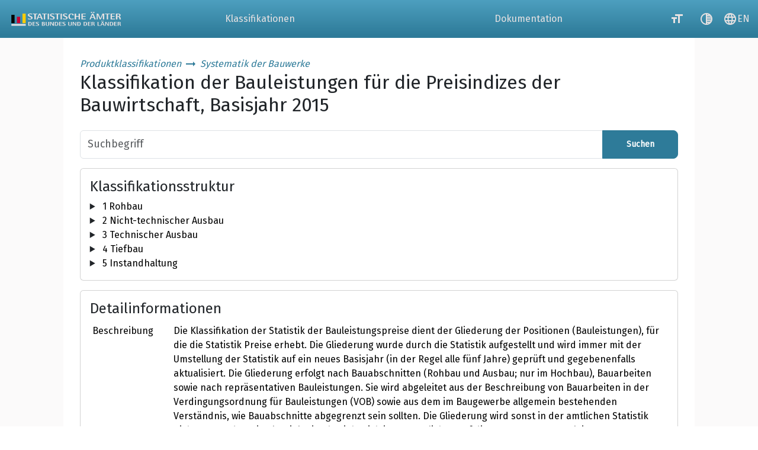

--- FILE ---
content_type: text/html;charset=UTF-8
request_url: https://www.klassifikationsserver.de/klassService/thyme/variant/60bauleistungen?item=1100104&detail=true
body_size: 14452
content:
<!doctype html>
<html lang="de"
      xmlns="http://www.w3.org/1999/html">
<head>
    <meta charset="UTF-8">
    <meta name="viewport" content="width=device-width, initial-scale=1.0">
    
    <title>Klassifikationsserver - Klassifikation der Bauleistungen für die Preisindizes der Bauwirtschaft, Basisjahr 2015</title>
    <link rel="icon" href="/klassService/public/resources/images/favicon.ico" sizes="16x16">
    <link rel="stylesheet" type="text/css" href="/klassService/public/resources/bootstrap-5.3.3/bootstrap.min.css">
    <link rel="stylesheet" href="https://fonts.googleapis.com/icon?family=Material+Icons">
    <link rel="stylesheet" href="https://fonts.googleapis.com/css2?family=Fira+Sans&display=swap">
    <link rel="stylesheet" href="/klassService/public/resources/css/layout.css">
    <script src="/klassService/public/resources/js/common.js"></script>
    <meta charset="UTF-8">
    
    <link rel="stylesheet" href="/klassService/public/resources/css/variant.css">
    <script src="/klassService/public/resources/js/variant.js" type="text/javascript" defer></script>
    <script src="/klassService/public/resources/js/tree.js" type="text/javascript" defer></script>
</head>

<body class="d-flex flex-column p-0">
<div class="container-header" id="header-menu">
    <header id="header" class="row">

        <nav class="navbar navbar-dark bg-dark p-0 navbar-expand-md" id="navbar">
            <div class="container-fluid">
                <div class="navbar-brand py-0 me-0">
                    <img src="/klassService/public/resources/images/LogoShort.svg" alt="Logo Klassifikationsserver" id="logo-small" class="d-sm-none">
                    <img src="/klassService/public/resources/images/Logo_Bund_Laender_White.svg" alt="Logo Klassifikationsserver" class="d-none" id="logo-big-contrast"/>
                    <img src="/klassService/public/resources/images/Logo_Bund_Laender.svg" alt="Logo Klassifikationsserver" class="d-none d-sm-block" id="logo-big"/>
                </div>
                <div class="d-flex flex-grow-1 justify-content-end align-items-stretch">
                    <div class="offcanvas offcanvas-end flex-grow-md" tabindex="-1" id="menu-links" aria-labelledby="offcanvas-label">
                        <div class="offcanvas-header">
                            <div class="offcanvas-title" id="offcanvas-label">
                                <img src="/klassService/public/resources/images/LogoShort.svg" alt="Logo Klassifikationsserver" id="logo-small-offcanvas">
                            </div>
                            <button type="button" class="btn-close btn-close-white" data-bs-dismiss="offcanvas" aria-label="Close"></button>
                        </div>
                        <div class="offcanvas-body p-0 h-100">
                            <ul class="navbar-nav justify-content-end flex-grow-1 align-items-stretch">

                                <li class="nav-item flex-grow-1">
                                    <a class="nav-link px-3 py-2 d-flex align-items-center justify-content-start h-100 text-menu p-md-0 justify-content-md-center"
                                       href="/klassService/thyme/home" id="link-classifications">Klassifikationen</a>
                                    
                                    
                                </li>

                                

                                

                                

                                

                                <li class="nav-item flex-grow-1">
                                    <a class="nav-link px-3 py-2 d-flex align-items-center justify-content-start h-100 text-menu p-md-0 justify-content-md-center"
                                       href="/klassService/thyme/docs" id="link-documentation">Dokumentation</a>
                                    
                                    
                                </li>
                            </ul>
                        </div>
                    </div>

                    <ul class="d-flex list-unstyled m-0">
                        <li>
                            <a title="Schriftgröße anpassen" href="#" alt="Schriftgröße anpassen"
                               class="col btn-accessibility inactive fontsize-button material-icon text-menu"
                               id="bigger-font-size-button">
                                <em class="material-icons" aria-hidden="true">format_size</em>
                            </a>
                        </li>
                        <li>
                            <a title="Kontrastmodus" href="#" alt="Kontrastmodus"
                               class="col btn-accessibility inactive contrast-button material-icon text-menu"
                               id="contrast-button">
                                <em class="material-icons" aria-hidden="true">tonality</em>
                            </a>
                        </li>
                        <li>
                            
                        </li>
                        <li>
                            
                        </li>
                        <li>
                            <a href="/klassService/thyme/variant/60bauleistungen?item=1100104&amp;detail=true&amp;lang=EN" alt="Sprache wechseln"
                               class="col btn-accessibility d-flex justify-content-center align-items-center text-menu"
                               id="language-toggle-button">
                                <em class="material-icons material-icons-outlined material-symbols-outlined">language</em>
                                <span> EN</span>
                            </a>
                        </li>
                    </ul>

                    <button class="navbar-toggler align-self-center ms-3" type="button" data-bs-toggle="offcanvas" data-bs-target="#menu-links" aria-controls="menu-links"
                            id="nav-button">
                        <span class="navbar-toggler-icon"></span>
                    </button>
                </div>
            </div>
        </nav>
    </header>
</div>
<section>
    <a href="#main" id="jump" role="navigation" tabindex="1">Zum Inhalt</a>
</section>

<main id="main" class="row justify-content-center mx-0 flex-fill">
    <div class="col-12 col-xl-10 pb-5 pt-3 bg-white">

        <div id="top-heading-variant" class="d-flex flex-column justify-content-center m-3">
    <div>
        <a href="/klassService/thyme/home#tree-item-family-23products" class="text-decoration-none fst-italic">Produktklassifikationen</a>
        <em class="material-icons text-primary align-bottom change-contrast-black" aria-hidden="true">arrow_right_alt</em>
        <a href="/klassService/thyme/home#tree-item-classification-50bauwerke" class="text-decoration-none fst-italic">Systematik der Bauwerke</a>
        
    </div>
    <h1 class="h2" id="variant-heading">Klassifikation der Bauleistungen für die Preisindizes der Bauwirtschaft, Basisjahr 2015</h1>
</div>

        <div class="row justify-content-center px-3">
    

    <div id="content">
    <form action="/klassService/thyme/suche" method="get" id="search-form">
        <div id="search-bar" class="input-group mb-3">
            <input type="text" class="form-control" name="searchTerm" placeholder="Suchbegriff" value=""
                   aria-label="Suchbegriff" aria-describedby="search-button" id="variant-search" list="liste-items" autocomplete="off">
            <datalist id="liste-items">
                <option>Abdeckung</option>
                <option>Abluftgerät</option>
                <option>Abwasserrohrleitung</option>
                <option>Aluminiumfenster</option>
                <option>Arbeitsgerüst</option>
                <option>Arbeitsräume verfüllen</option>
                <option>Asphaltbinderschicht</option>
                <option>Asphaltdeckschicht aus Asphaltbeton</option>
                <option>Asphaltdeckschicht aus Gussasphalt</option>
                <option>Asphalttragschicht</option>
                <option>Aufzugsanlage</option>
                <option>Außenwandbekleidung aus Faserzementelementen</option>
                <option>Außenwandbekleidung aus Metallelementen</option>
                <option>Außenwandputz</option>
                <option>Baugrube ausheben im Hochbau</option>
                <option>Baugrube ausheben im Tiefbau</option>
                <option>Baugrubenverbau</option>
                <option>Beschichtung auf Stahl</option>
                <option>Beschichtung mit Dispersionsfarbe erneuern</option>
                <option>Beschichtung mit Dispersionsfarbe, außen</option>
                <option>Beschichtung mit Dispersionsfarbe, innen</option>
                <option>Beton der Bauteile im Tiefbau</option>
                <option>Beton der Decke</option>
                <option>Beton der Fundamente</option>
                <option>Beton der Skelettbauten</option>
                <option>Beton der Wände</option>
                <option>Betonfahrbahndecke</option>
                <option>Betonfertigteile</option>
                <option>Betonstabstahl im Hochbau</option>
                <option>Betonstabstahl im Tiefbau</option>
                <option>Betonstahlmatten</option>
                <option>Blitzschutzanlage</option>
                <option>Boden laden und fördern</option>
                <option>Boden lösen und fördern</option>
                <option>Boden lösen und weiterverwenden</option>
                <option>Boden verdichten</option>
                <option>Bodenbelag aus Betonwerkstein</option>
                <option>Bodenbelag aus Linoleum</option>
                <option>Bodenbelag aus Naturwerkstein</option>
                <option>Bodenbelag aus PVC</option>
                <option>Bodenbelag aus keramischen Fliesen</option>
                <option>Bodenbeschichtung</option>
                <option>Bodenverfestigung</option>
                <option>Bordsteine aus Beton</option>
                <option>Brandschutzbekleidung</option>
                <option>Brausewanne</option>
                <option>Brennwertkessel</option>
                <option>Dachabdichtung auf Massivdecke</option>
                <option>Dachabdichtung mit Bitumenbahnen</option>
                <option>Dachabdichtung mit Bitumenbahnen erneuern</option>
                <option>Dachbinder</option>
                <option>Dachdeckung mit Lattung</option>
                <option>Dachdeckung mit Lattung erneuern</option>
                <option>Dachflächenfenster</option>
                <option>Dachrinne</option>
                <option>Dachrinne erneuern</option>
                <option>Dachverbandholz abbinden und aufstellen</option>
                <option>Dachverbandholz liefern</option>
                <option>Datenübertragungsnetzwerk</option>
                <option>Deckbrücke in Stahlverbund mit orthotroper Platte</option>
                <option>Deckenbekleidung</option>
                <option>Deckenputz</option>
                <option>Deckung mit Stahlblechen</option>
                <option>Druckerhöhungsanlage</option>
                <option>Dämmschicht</option>
                <option>Einbau-Badewanne</option>
                <option>Einbau-Badewanne erneuern</option>
                <option>Einfachfenster</option>
                <option>Einfachfenster erneuern</option>
                <option>Einfassung auf Dächern</option>
                <option>Elektro-Warmwasserbereiter</option>
                <option>Empfangsantennenanlage</option>
                <option>Erdkabel verlegen</option>
                <option>Estrich</option>
                <option>Fels lösen und weiterverwenden</option>
                <option>Fensterbank aus Naturwerkstein</option>
                <option>Fensterwand</option>
                <option>Frostschutzschicht</option>
                <option>Fußbodenheizung</option>
                <option>Ganzglaskonstruktion</option>
                <option>Gebrauchsrasen anlegen</option>
                <option>Graben ausheben</option>
                <option>Graben ausheben im Tiefbau</option>
                <option>Großformatiges Mauerwerk</option>
                <option>Großgehölze pflanzen</option>
                <option>Hauptleitung verlegen</option>
                <option>Haustürelement aus Holz oder Kunststoff</option>
                <option>Haustürelement aus Metall</option>
                <option>Heizkörper</option>
                <option>Holzfußboden erneuern</option>
                <option>Holztürblatt</option>
                <option>Hydraulisch gebundene Tragschicht</option>
                <option>Innenbekleidung aus Holz</option>
                <option>Innentürelement</option>
                <option>Innenwandputz</option>
                <option>Installationsblock</option>
                <option>Installationskleinverteiler</option>
                <option>Jalousie aus Aluminium</option>
                <option>Kleinformatiges Mauerwerk</option>
                <option>Klimagerät</option>
                <option>Kommunikationsanlage</option>
                <option>Korrosionsschutzsystem auf Stahl</option>
                <option>Lackfarbe auf Heizkörper erneuern</option>
                <option>Lackfarbe auf Holz</option>
                <option>Leuchte mit Lampen</option>
                <option>Lichtkuppeln aus Kunststoff</option>
                <option>Lüftungskanal mit Formteilen</option>
                <option>Meldeanlage</option>
                <option>Metalldachdeckung</option>
                <option>Nichttragende Montagewand</option>
                <option>Nichttragende Trennwand</option>
                <option>Oberboden abtragen</option>
                <option>Oberboden andecken</option>
                <option>Parkettboden</option>
                <option>Pflasterdecke</option>
                <option>Plattenbelag aus Beton</option>
                <option>Porenbetonmauerwerk</option>
                <option>Raumautomationseinrichtung</option>
                <option>Regenfallrohr</option>
                <option>Rohrdämmung</option>
                <option>Rohrleitung aus Beton oder Stahlbeton</option>
                <option>Rohrleitung aus Kunststoff für Entwässerung</option>
                <option>Rohrleitung aus Kunststoff für Hausinstallationen</option>
                <option>Rohrleitung aus Metall</option>
                <option>Rohrleitung aus Metall erneuern</option>
                <option>Rohrleitung aus Steinzeug</option>
                <option>Rohrleitungszubehör</option>
                <option>Rollladen</option>
                <option>Rollladen erneuern</option>
                <option>Schalung</option>
                <option>Schalung der Fundamente</option>
                <option>Schornstein aus Formstücken</option>
                <option>Senkrechte Abdichtung</option>
                <option>Sonnenkollektor</option>
                <option>Spannstahl</option>
                <option>Spülklosettanlage</option>
                <option>Spülklosettanlage erneuern</option>
                <option>Stahl-Spundwand einbringen und wieder ziehen</option>
                <option>Stahlfachwerk</option>
                <option>Stahlskelettkonstruktion</option>
                <option>Stahlumfassungszarge</option>
                <option>Stromkreis auf Putz</option>
                <option>Stromkreis unter Putz</option>
                <option>Stufe aus Betonwerkstein</option>
                <option>Stufe aus Naturwerkstein</option>
                <option>Systemdecke</option>
                <option>Systemtreppe</option>
                <option>Tapete auf Wandfläche erneuern</option>
                <option>Textiler Bodenbelag</option>
                <option>Torelement aus Metall</option>
                <option>Treppengeländer</option>
                <option>Türelement aus Metall</option>
                <option>Umsetzbare Innenwände</option>
                <option>Ungebundene Tragschicht</option>
                <option>Unterdecke</option>
                <option>Untergrundverbesserung im Hochbau</option>
                <option>Untergrundverbesserung im Tiefbau</option>
                <option>Unterspannbahn</option>
                <option>Ventile installieren</option>
                <option>Verlorene Spundwand einbringen</option>
                <option>Vorgefertigte Außenwandplatte</option>
                <option>Waagerechte Abdichtung</option>
                <option>Wandbekleidung aus keramischen Fliesen</option>
                <option>Wandfläche tapezieren</option>
                <option>Wandtrockenputz</option>
                <option>Wangentreppe</option>
                <option>Wannen- und Brausearmatur</option>
                <option>Warmwasserspeicher</option>
                <option>Waschtisch</option>
                <option>Waschtischarmatur</option>
                <option>Wärmedämm-Verbundsystem</option>
                <option>Wärmepumpe</option>
                <option>Zweischaliges Mauerwerk</option>
            </datalist>
            <input type="hidden" class="form-control" name="variantIdentifier" value="60bauleistungen" id="input-variant-hidden">
            <button class="btn btn-primary btn-sm" id="search-button">Suchen</button>
        </div>
    </form>
    <div id="print-title" class="mb-4 d-none">
        <div id="print-logo-container">
            <svg id="print-logo" xmlns="http://www.w3.org/2000/svg" aria-labelledby="title" role="img" x="0" y="0" viewBox="0 0 300 44.5" xml:space="preserve">
                <title id="title">Logo der statistischen Ämter des Bundes und der Länder</title>
                <style>
                    .st0 {
                        fill-rule: evenodd;
                        clip-rule: evenodd;
                        fill: #999
                    }
                </style>
                <path class="st0" d="M95 57.9h1.6c4.5 0 5.1 2.1 5.1 6.1 0 4.4-.8 6.5-5.1 6.5H95V57.9m-3.9 14.6h5.5c4.4 0 9.2-.8 9.2-8.5 0-6.8-4.4-8-9.2-8h-5.5v16.5zM109.3 72.5h12.3v-2h-8.4v-5.6h7.7V63h-7.7v-5.1h8.1V56h-12zM135.7 56.2c-.8-.1-3-.5-5.1-.5-4.4 0-7 1.6-7 4.2 0 5.2 9.8 5.1 9.8 8.9 0 1.6-1.9 2-3.2 2-2.3 0-4.6-1-6.2-1.8v3c.7.2 3.1.7 5.6.7 4.4 0 7.8-1.3 7.8-4.9 0-5.1-10.1-5.3-10.1-8.5 0-1 1.2-1.7 2.8-1.7 2.4 0 5 .8 5.7 1.1v-2.5M152.9 64.6h.8c3.4 0 5.1.8 5.1 3.1 0 2.6-2.5 2.9-5.1 2.9h-.8v-6m0-6.8h.8c2.5 0 4.1.4 4.1 2.5 0 2.2-1.9 2.5-4.1 2.5h-.8v-5zM149 72.5h5.8c3.1 0 8-.3 8-4.5 0-3-2.5-3.9-4.7-4.2 1.6-.4 3.6-1.4 3.6-3.8 0-3.3-3.5-3.9-6.9-3.9H149v16.4zM180.8 56h-3.9v10.9c0 2.6-.4 4.3-3.6 4.3-3 0-3.5-1.7-3.5-4.3V56H166v10.9c0 2.9.8 5.9 7.4 5.9 6.7 0 7.5-2.9 7.5-5.9V56M185 72.5h3.2V59.7l8.4 12.8h3.9V56h-3.2v12.2h-.1l-8-12.2H185zM208.7 57.9h1.6c4.5 0 5.1 2.1 5.1 6.1 0 4.4-.8 6.5-5.1 6.5h-1.6V57.9m-3.9 14.6h5.5c4.4 0 9.2-.8 9.2-8.5 0-6.8-4.4-8-9.2-8h-5.5v16.5zM223.1 72.5h12.3v-2H227v-5.6h7.7V63H227v-5.1h8.1V56h-12zM249.5 56.2c-.8-.1-3-.5-5.1-.5-4.4 0-7 1.6-7 4.2 0 5.2 9.8 5.1 9.8 8.9 0 1.6-1.9 2-3.2 2-2.3 0-4.6-1-6.2-1.8v3c.7.2 3.1.7 5.6.7 4.4 0 7.8-1.3 7.8-4.9 0-5.1-10.1-5.3-10.1-8.5 0-1 1.2-1.7 2.8-1.7 2.4 0 5 .8 5.7 1.1v-2.5M277.5 56h-3.9v10.9c0 2.6-.4 4.3-3.6 4.3-3 0-3.5-1.7-3.5-4.3V56h-3.9v10.9c0 2.9.8 5.9 7.4 5.9 6.7 0 7.5-2.9 7.5-5.9V56M281.6 72.5h3.2V59.7h.1l8.3 12.8h3.9V56h-3.2v12.2h-.1L285.9 56h-4.3zM305.4 57.9h1.6c4.5 0 5.1 2.1 5.1 6.1 0 4.4-.8 6.5-5.1 6.5h-1.6V57.9m-3.9 14.6h5.5c4.4 0 9.2-.8 9.2-8.5 0-6.8-4.4-8-9.2-8h-5.5v16.5zM332.4 57.9h1.6c4.5 0 5.1 2.1 5.1 6.1 0 4.4-.8 6.5-5.1 6.5h-1.6V57.9m-3.9 14.6h5.5c4.4 0 9.2-.8 9.2-8.5 0-6.8-4.4-8-9.2-8h-5.5v16.5zM346.7 72.5H359v-2h-8.4v-5.6h7.7V63h-7.7v-5.1h8.2V56h-12.1zM366.2 57.8h.8c2.4 0 4.7.2 4.7 2.8 0 2.4-2 3-4.7 3h-.8v-5.8m-4 14.7h3.9v-7.2h1.2c3.1 0 3.6 1.1 4.4 4.1l.7 3.1h3.9l-1.2-4.4c-.5-1.9-.9-3.5-4-3.9 1.9-.4 4.3-1.3 4.3-3.8 0-3.8-4.1-4.3-8.7-4.3H362v16.4zM388.2 72.5h11.6v-2h-7.7V56h-3.9zM409.5 58.8l2.8 7.3h-5.7l2.9-7.3zm-8.9 13.7h3.5l1.9-4.7h7l1.8 4.7h4.1L411.7 56h-4l-7.1 16.5zM411 53.8h3.7v-2.7H411v2.7zm-6.1 0h3.7v-2.7h-3.7v2.7zM421.1 72.5h3.2V59.7h.1l8.3 12.8h3.9V56h-3.2v12.2h-.1L425.4 56h-4.3zM444.9 57.9h1.6c4.5 0 5.1 2.1 5.1 6.1 0 4.4-.8 6.5-5.1 6.5h-1.6V57.9M441 72.5h5.5c4.4 0 9.2-.8 9.2-8.5 0-6.8-4.4-8-9.2-8H441v16.5zM459.2 72.5h12.3v-2h-8.4v-5.6h7.7V63h-7.7v-5.1h8.1V56h-12zM478.6 57.8h.8c2.4 0 4.7.2 4.7 2.8 0 2.4-2 3-4.7 3h-.8v-5.8m-3.9 14.7h3.9v-7.2h1.2c3.1 0 3.6 1.1 4.4 4.1l.7 3.1h3.9l-1.2-4.4c-.5-1.9-.9-3.5-4-3.9 1.9-.4 4.3-1.3 4.3-3.8 0-3.8-4.1-4.3-8.7-4.3h-4.7v16.4zM107 20.6c-1.2-.2-4.4-.7-7.7-.7-6.7 0-10.4 2.4-10.4 6.4 0 7.8 14.6 7.7 14.6 13.3 0 2.3-2.9 3-4.8 3-3.5 0-6.9-1.5-9.3-2.6v4.4c1.1.2 4.7 1.1 8.4 1.1 6.6 0 11.6-2 11.6-7.3 0-7.7-15.1-7.9-15.1-12.8 0-1.5 1.7-2.5 4.2-2.5 3.6 0 7.4 1.3 8.5 1.7v-4M117.1 45.1h5.9V23.2h7.4v-2.8h-20.7v2.8h7.4zM139.3 24.5l4.2 10.9H135l4.3-10.9zM126 45.1h5.2l2.8-7h10.5l2.7 7h6.2l-10.7-24.7h-6L126 45.1zM157.3 45.1h5.8V23.2h7.5v-2.8h-20.7v2.8h7.4zM173.8 20.4h5.9v24.7h-5.9zM201.9 20.6c-1.2-.2-4.4-.7-7.7-.7-6.7 0-10.4 2.4-10.4 6.4 0 7.8 14.6 7.7 14.6 13.3 0 2.3-2.9 3-4.8 3-3.5 0-6.9-1.5-9.3-2.6v4.4c1.1.2 4.7 1.1 8.4 1.1 6.6 0 11.6-2 11.6-7.3 0-7.7-15.1-7.9-15.1-12.8 0-1.5 1.7-2.5 4.2-2.5 3.6 0 7.4 1.3 8.5 1.7v-4M212.9 45.1h5.8V23.2h7.5v-2.8h-20.8v2.8h7.5zM229.5 20.4h5.9v24.7h-5.9zM257.5 20.6c-1.2-.2-4.4-.7-7.7-.7-6.7 0-10.4 2.4-10.4 6.4 0 7.8 14.6 7.7 14.6 13.3 0 2.3-2.9 3-4.8 3-3.5 0-6.9-1.5-9.3-2.6v4.4c1.1.2 4.7 1.1 8.4 1.1 6.6 0 11.6-2 11.6-7.3 0-7.7-15.1-7.9-15.1-12.8 0-1.5 1.7-2.5 4.2-2.5 3.6 0 7.4 1.3 8.5 1.7v-4M285.3 40c-1.1.7-3.8 2.4-7.7 2.4-8.2 0-8.4-8.2-8.4-11 0-3.3.9-9.1 6.1-9.1 3.8 0 4.5 2.8 4.5 4.8h6.7c0-4.3-3.5-7.1-10.8-7.1-9.4 0-12.6 5.7-12.6 12.3 0 7 3.7 13.2 13.5 13.2 3.7 0 6.8-.9 8.7-1.5v-4M290.1 45.1h5.9V33.5h10.7v11.6h5.9V20.4h-5.9v10.3H296V20.4h-5.9zM319.2 45.1h18.4v-3H325v-8.5h11.6v-2.8H325v-7.6h12.2v-2.8h-18zM366.8 24.5l4.3 10.9h-8.5l4.2-10.9zm-13.2 20.6h5.2l2.8-7h10.5l2.7 7h6.2l-10.7-24.7h-6l-10.7 24.7zM369.2 17h5.5v-4h-5.5v4zm-9.2 0h5.5v-4H360v4zM384.3 45.1h4.4V24.4h.1l9.1 20.7h4.4l9.1-21.2h.1v21.2h5.2V20.4h-7.4l-8.7 20.1h-.1l-8.9-20.1h-7.3zM427.5 45.1h5.8V23.2h7.5v-2.8h-20.7v2.8h7.4zM444.1 45.1h18.4v-3H450v-8.5h11.5v-2.8H450v-7.6h12.1v-2.8h-18zM473.3 23h1.2c3.6 0 7.1.3 7.1 4.2 0 3.6-3 4.5-7.1 4.5h-1.2V23m-5.9 22.1h5.9V34.2h1.8c4.6 0 5.5 1.6 6.6 6.2l1.1 4.7h5.9l-1.7-6.6c-.8-2.9-1.4-5.2-6-5.9v-.1c2.8-.6 6.4-1.9 6.4-5.7 0-5.6-6.1-6.4-13-6.4h-7v24.7zM18.1 64.8h61.6v7.8H18.1z" transform="scale(0.6 0.6)"/>
                <path fill-rule="evenodd" clip-rule="evenodd" fill="#fc0" d="M65.9 20.2h13.8v41.2H65.9z" transform="scale(0.6 0.6)"/>
                <path fill-rule="evenodd" clip-rule="evenodd" d="M18.2 25.6H32v35.8H18.2z" transform="scale(0.6 0.6)"/>
                <path fill-rule="evenodd" clip-rule="evenodd" fill="#c03" d="M42.1 33.9h13.8v27.5H42.1z" transform="scale(0.6 0.6)"/>
            </svg>
        </div>
        <div id="print-heading">
            <div>
                <span>Produktklassifikationen</span>
                •
                <span>Systematik der Bauwerke</span>
                
            </div>
            <h1 class="h2 text-primary">Klassifikation der Bauleistungen für die Preisindizes der Bauwirtschaft, Basisjahr 2015</h1>
            
        </div>
    </div>
    <div class="row gx-3 gy-3 equal">
        <div class="col-12 col-md-4" id="klassifikationsstruktur">
            <div class="card h-100">
                <div class="card-body">
                    <h2 class="card-title h4" id="structure-heading">Klas&shy;si&shy;fi&shy;ka&shy;tions&shy;struk&shy;tur</h2>
                    <a href="#details" id="jump-to-details" role="navigation" class="skip-link position-absolute visually-hidden-focusable text-body">Klassifikationsstruktur überspringen</a>
                    
                    <div id="tree">
                        <details id="tree-item-2360436" class="tree tree-root" role="tree"
                                 aria-expanded="false" aria-label="1 Rohbau">
                            <summary>
                                <a href="?itemFullCode=1" class="text-black text-decoration-none">
                                    <span class="full-code">1 </span>
                                    <span class="content">Rohbau</span>
                                </a>
                            </summary>
                            <div>
        <details id="tree-item-2360437" class="tree tree-item"
                 role="treeitem" aria-expanded="false">
            <summary>
                <a href="?itemFullCode=1.100" class="text-black text-decoration-none">
                    <span class="full-code">1.100 </span>
                    <span class="content">Erdarbeiten</span>
                </a>
            </summary>
            <div>
        
        <a class="tree-item-leaf tree-leaf"
           href="?itemFullCode=1.100.101"  id="tree-link-2360438">
            <span>
                <span class="full-code fw-bold">1.100.101 </span>
                <span class="content">Baugrube ausheben im Hochbau</span>
            </span>
        </a>
</div><div>
        
        <a class="tree-item-leaf tree-leaf"
           href="?itemFullCode=1.100.102"  id="tree-link-2360439">
            <span>
                <span class="full-code fw-bold">1.100.102 </span>
                <span class="content">Graben ausheben</span>
            </span>
        </a>
</div><div>
        
        <a class="tree-item-leaf tree-leaf"
           href="?itemFullCode=1.100.103"  id="tree-link-2360440">
            <span>
                <span class="full-code fw-bold">1.100.103 </span>
                <span class="content">Boden laden und fördern</span>
            </span>
        </a>
</div><div>
        
        <a class="tree-item-leaf tree-leaf"
           href="?itemFullCode=1.100.104"  id="tree-link-2360441">
            <span>
                <span class="full-code fw-bold">1.100.104 </span>
                <span class="content">Untergrundverbesserung im Hochbau</span>
            </span>
        </a>
</div><div>
        
        <a class="tree-item-leaf tree-leaf"
           href="?itemFullCode=1.100.105"  id="tree-link-2360442">
            <span>
                <span class="full-code fw-bold">1.100.105 </span>
                <span class="content">Arbeitsräume verfüllen</span>
            </span>
        </a>
</div>
        </details>
        
</div><div>
        <details id="tree-item-2360443" class="tree tree-item"
                 role="treeitem" aria-expanded="false">
            <summary>
                <a href="?itemFullCode=1.120" class="text-black text-decoration-none">
                    <span class="full-code">1.120 </span>
                    <span class="content">Verbauarbeiten</span>
                </a>
            </summary>
            <div>
        
        <a class="tree-item-leaf tree-leaf"
           href="?itemFullCode=1.120.106"  id="tree-link-2360444">
            <span>
                <span class="full-code fw-bold">1.120.106 </span>
                <span class="content">Baugrubenverbau</span>
            </span>
        </a>
</div>
        </details>
        
</div><div>
        <details id="tree-item-2360445" class="tree tree-item"
                 role="treeitem" aria-expanded="false">
            <summary>
                <a href="?itemFullCode=1.140" class="text-black text-decoration-none">
                    <span class="full-code">1.140 </span>
                    <span class="content">Ramm-, Rüttel- u. Pressarbeiten</span>
                </a>
            </summary>
            <div>
        
        <a class="tree-item-leaf tree-leaf"
           href="?itemFullCode=1.140.107"  id="tree-link-2360446">
            <span>
                <span class="full-code fw-bold">1.140.107 </span>
                <span class="content">Stahl-Spundwand einbringen und wieder ziehen</span>
            </span>
        </a>
</div><div>
        
        <a class="tree-item-leaf tree-leaf"
           href="?itemFullCode=1.140.108"  id="tree-link-2360447">
            <span>
                <span class="full-code fw-bold">1.140.108 </span>
                <span class="content">Verlorene Spundwand einbringen</span>
            </span>
        </a>
</div>
        </details>
        
</div><div>
        <details id="tree-item-2360448" class="tree tree-item"
                 role="treeitem" aria-expanded="false">
            <summary>
                <a href="?itemFullCode=1.160" class="text-black text-decoration-none">
                    <span class="full-code">1.160 </span>
                    <span class="content">Entwässerungskanalarbeiten</span>
                </a>
            </summary>
            <div>
        
        <a class="tree-item-leaf tree-leaf"
           href="?itemFullCode=1.160.109"  id="tree-link-2360449">
            <span>
                <span class="full-code fw-bold">1.160.109 </span>
                <span class="content">Rohrleitung aus Beton oder Stahlbeton</span>
            </span>
        </a>
</div><div>
        
        <a class="tree-item-leaf tree-leaf"
           href="?itemFullCode=1.160.110"  id="tree-link-2360450">
            <span>
                <span class="full-code fw-bold">1.160.110 </span>
                <span class="content">Rohrleitung aus Steinzeug</span>
            </span>
        </a>
</div><div>
        
        <a class="tree-item-leaf tree-leaf"
           href="?itemFullCode=1.160.111"  id="tree-link-2360451">
            <span>
                <span class="full-code fw-bold">1.160.111 </span>
                <span class="content">Rohrleitung aus Kunststoff für Entwässerung</span>
            </span>
        </a>
</div><div>
        
        <a class="tree-item-leaf tree-leaf"
           href="?itemFullCode=1.160.112"  id="tree-link-2360452">
            <span>
                <span class="full-code fw-bold">1.160.112 </span>
                <span class="content">Rohrleitungszubehör</span>
            </span>
        </a>
</div>
        </details>
        
</div><div>
        <details id="tree-item-2360453" class="tree tree-item"
                 role="treeitem" aria-expanded="false">
            <summary>
                <a href="?itemFullCode=1.260" class="text-black text-decoration-none">
                    <span class="full-code">1.260 </span>
                    <span class="content">Landschaftsbauarbeiten</span>
                </a>
            </summary>
            <div>
        
        <a class="tree-item-leaf tree-leaf"
           href="?itemFullCode=1.260.113"  id="tree-link-2360454">
            <span>
                <span class="full-code fw-bold">1.260.113 </span>
                <span class="content">Gebrauchsrasen anlegen</span>
            </span>
        </a>
</div><div>
        
        <a class="tree-item-leaf tree-leaf"
           href="?itemFullCode=1.260.115"  id="tree-link-2360455">
            <span>
                <span class="full-code fw-bold">1.260.115 </span>
                <span class="content">Großgehölze pflanzen</span>
            </span>
        </a>
</div>
        </details>
        
</div><div>
        <details id="tree-item-2360456" class="tree tree-item"
                 role="treeitem" aria-expanded="false">
            <summary>
                <a href="?itemFullCode=1.280" class="text-black text-decoration-none">
                    <span class="full-code">1.280 </span>
                    <span class="content">Mauerarbeiten</span>
                </a>
            </summary>
            <div>
        
        <a class="tree-item-leaf tree-leaf"
           href="?itemFullCode=1.280.116"  id="tree-link-2360457">
            <span>
                <span class="full-code fw-bold">1.280.116 </span>
                <span class="content">Großformatiges Mauerwerk</span>
            </span>
        </a>
</div><div>
        
        <a class="tree-item-leaf tree-leaf"
           href="?itemFullCode=1.280.117"  id="tree-link-2360458">
            <span>
                <span class="full-code fw-bold">1.280.117 </span>
                <span class="content">Kleinformatiges Mauerwerk</span>
            </span>
        </a>
</div><div>
        
        <a class="tree-item-leaf tree-leaf"
           href="?itemFullCode=1.280.118"  id="tree-link-2360459">
            <span>
                <span class="full-code fw-bold">1.280.118 </span>
                <span class="content">Porenbetonmauerwerk</span>
            </span>
        </a>
</div><div>
        
        <a class="tree-item-leaf tree-leaf"
           href="?itemFullCode=1.280.119"  id="tree-link-2360460">
            <span>
                <span class="full-code fw-bold">1.280.119 </span>
                <span class="content">Zweischaliges Mauerwerk</span>
            </span>
        </a>
</div><div>
        
        <a class="tree-item-leaf tree-leaf"
           href="?itemFullCode=1.280.120"  id="tree-link-2360461">
            <span>
                <span class="full-code fw-bold">1.280.120 </span>
                <span class="content">Nichttragende Trennwand</span>
            </span>
        </a>
</div><div>
        
        <a class="tree-item-leaf tree-leaf"
           href="?itemFullCode=1.280.121"  id="tree-link-2360462">
            <span>
                <span class="full-code fw-bold">1.280.121 </span>
                <span class="content">Schornstein aus Formstücken</span>
            </span>
        </a>
</div>
        </details>
        
</div><div>
        <details id="tree-item-2360463" class="tree tree-item"
                 role="treeitem" aria-expanded="false">
            <summary>
                <a href="?itemFullCode=1.300" class="text-black text-decoration-none">
                    <span class="full-code">1.300 </span>
                    <span class="content">Betonarbeiten</span>
                </a>
            </summary>
            <div>
        
        <a class="tree-item-leaf tree-leaf"
           href="?itemFullCode=1.300.123"  id="tree-link-2360464">
            <span>
                <span class="full-code fw-bold">1.300.123 </span>
                <span class="content">Beton der Fundamente</span>
            </span>
        </a>
</div><div>
        
        <a class="tree-item-leaf tree-leaf"
           href="?itemFullCode=1.300.124"  id="tree-link-2360465">
            <span>
                <span class="full-code fw-bold">1.300.124 </span>
                <span class="content">Beton der Wände</span>
            </span>
        </a>
</div><div>
        
        <a class="tree-item-leaf tree-leaf"
           href="?itemFullCode=1.300.125"  id="tree-link-2360466">
            <span>
                <span class="full-code fw-bold">1.300.125 </span>
                <span class="content">Beton der Decke</span>
            </span>
        </a>
</div><div>
        
        <a class="tree-item-leaf tree-leaf"
           href="?itemFullCode=1.300.126"  id="tree-link-2360467">
            <span>
                <span class="full-code fw-bold">1.300.126 </span>
                <span class="content">Beton der Skelettbauten</span>
            </span>
        </a>
</div><div>
        
        <a class="tree-item-leaf tree-leaf"
           href="?itemFullCode=1.300.127"  id="tree-link-2360468">
            <span>
                <span class="full-code fw-bold">1.300.127 </span>
                <span class="content">Schalung der Fundamente</span>
            </span>
        </a>
</div><div>
        
        <a class="tree-item-leaf tree-leaf"
           href="?itemFullCode=1.300.129"  id="tree-link-2360469">
            <span>
                <span class="full-code fw-bold">1.300.129 </span>
                <span class="content">Betonstahlmatten</span>
            </span>
        </a>
</div><div>
        
        <a class="tree-item-leaf tree-leaf"
           href="?itemFullCode=1.300.130"  id="tree-link-2360470">
            <span>
                <span class="full-code fw-bold">1.300.130 </span>
                <span class="content">Betonstabstahl im Hochbau</span>
            </span>
        </a>
</div><div>
        
        <a class="tree-item-leaf tree-leaf"
           href="?itemFullCode=1.300.131"  id="tree-link-2360471">
            <span>
                <span class="full-code fw-bold">1.300.131 </span>
                <span class="content">Betonfertigteile</span>
            </span>
        </a>
</div><div>
        
        <a class="tree-item-leaf tree-leaf"
           href="?itemFullCode=1.300.132"  id="tree-link-2360472">
            <span>
                <span class="full-code fw-bold">1.300.132 </span>
                <span class="content">Vorgefertigte Außenwandplatte</span>
            </span>
        </a>
</div><div>
        
        <a class="tree-item-leaf tree-leaf"
           href="?itemFullCode=1.300.133"  id="tree-link-2360473">
            <span>
                <span class="full-code fw-bold">1.300.133 </span>
                <span class="content">Systemdecke</span>
            </span>
        </a>
</div><div>
        
        <a class="tree-item-leaf tree-leaf"
           href="?itemFullCode=1.300.134"  id="tree-link-2360474">
            <span>
                <span class="full-code fw-bold">1.300.134 </span>
                <span class="content">Systemtreppe</span>
            </span>
        </a>
</div>
        </details>
        
</div><div>
        <details id="tree-item-2360475" class="tree tree-item"
                 role="treeitem" aria-expanded="false">
            <summary>
                <a href="?itemFullCode=1.320" class="text-black text-decoration-none">
                    <span class="full-code">1.320 </span>
                    <span class="content">Zimmer- und Holzbauarbeiten</span>
                </a>
            </summary>
            <div>
        
        <a class="tree-item-leaf tree-leaf"
           href="?itemFullCode=1.320.136"  id="tree-link-2360476">
            <span>
                <span class="full-code fw-bold">1.320.136 </span>
                <span class="content">Dachverbandholz liefern</span>
            </span>
        </a>
</div><div>
        
        <a class="tree-item-leaf tree-leaf"
           href="?itemFullCode=1.320.137"  id="tree-link-2360477">
            <span>
                <span class="full-code fw-bold">1.320.137 </span>
                <span class="content">Dachverbandholz abbinden und aufstellen</span>
            </span>
        </a>
</div><div>
        
        <a class="tree-item-leaf tree-leaf"
           href="?itemFullCode=1.320.138"  id="tree-link-2360478">
            <span>
                <span class="full-code fw-bold">1.320.138 </span>
                <span class="content">Wangentreppe</span>
            </span>
        </a>
</div><div>
        
        <a class="tree-item-leaf tree-leaf"
           href="?itemFullCode=1.320.139"  id="tree-link-2360479">
            <span>
                <span class="full-code fw-bold">1.320.139 </span>
                <span class="content">Schalung</span>
            </span>
        </a>
</div><div>
        
        <a class="tree-item-leaf tree-leaf"
           href="?itemFullCode=1.320.140"  id="tree-link-2360480">
            <span>
                <span class="full-code fw-bold">1.320.140 </span>
                <span class="content">Dachbinder</span>
            </span>
        </a>
</div>
        </details>
        
</div><div>
        <details id="tree-item-2360481" class="tree tree-item"
                 role="treeitem" aria-expanded="false">
            <summary>
                <a href="?itemFullCode=1.340" class="text-black text-decoration-none">
                    <span class="full-code">1.340 </span>
                    <span class="content">Stahlbauarbeiten</span>
                </a>
            </summary>
            <div>
        
        <a class="tree-item-leaf tree-leaf"
           href="?itemFullCode=1.340.141"  id="tree-link-2360482">
            <span>
                <span class="full-code fw-bold">1.340.141 </span>
                <span class="content">Stahlfachwerk</span>
            </span>
        </a>
</div><div>
        
        <a class="tree-item-leaf tree-leaf"
           href="?itemFullCode=1.340.142"  id="tree-link-2360483">
            <span>
                <span class="full-code fw-bold">1.340.142 </span>
                <span class="content">Stahlskelettkonstruktion</span>
            </span>
        </a>
</div>
        </details>
        
</div><div>
        <details id="tree-item-2360484" class="tree tree-item"
                 role="treeitem" aria-expanded="false">
            <summary>
                <a href="?itemFullCode=1.360" class="text-black text-decoration-none">
                    <span class="full-code">1.360 </span>
                    <span class="content">Abdichtungsarbeiten</span>
                </a>
            </summary>
            <div>
        
        <a class="tree-item-leaf tree-leaf"
           href="?itemFullCode=1.360.143"  id="tree-link-2360485">
            <span>
                <span class="full-code fw-bold">1.360.143 </span>
                <span class="content">Waagerechte Abdichtung</span>
            </span>
        </a>
</div><div>
        
        <a class="tree-item-leaf tree-leaf"
           href="?itemFullCode=1.360.144"  id="tree-link-2360486">
            <span>
                <span class="full-code fw-bold">1.360.144 </span>
                <span class="content">Senkrechte Abdichtung</span>
            </span>
        </a>
</div>
        </details>
        
</div><div>
        <details id="tree-item-2360487" class="tree tree-item"
                 role="treeitem" aria-expanded="false">
            <summary>
                <a href="?itemFullCode=1.380" class="text-black text-decoration-none">
                    <span class="full-code">1.380 </span>
                    <span class="content">Dachdeckungs- und Dachabdichtungsarbeiten</span>
                </a>
            </summary>
            <div>
        
        <a class="tree-item-leaf tree-leaf"
           href="?itemFullCode=1.380.145"  id="tree-link-2360488">
            <span>
                <span class="full-code fw-bold">1.380.145 </span>
                <span class="content">Unterspannbahn</span>
            </span>
        </a>
</div><div>
        
        <a class="tree-item-leaf tree-leaf"
           href="?itemFullCode=1.380.146"  id="tree-link-2360489">
            <span>
                <span class="full-code fw-bold">1.380.146 </span>
                <span class="content">Dachdeckung mit Lattung</span>
            </span>
        </a>
</div><div>
        
        <a class="tree-item-leaf tree-leaf"
           href="?itemFullCode=1.380.147"  id="tree-link-2360490">
            <span>
                <span class="full-code fw-bold">1.380.147 </span>
                <span class="content">Dachabdichtung mit Bitumenbahnen</span>
            </span>
        </a>
</div><div>
        
        <a class="tree-item-leaf tree-leaf"
           href="?itemFullCode=1.380.149"  id="tree-link-2360491">
            <span>
                <span class="full-code fw-bold">1.380.149 </span>
                <span class="content">Dachabdichtung auf Massivdecke</span>
            </span>
        </a>
</div><div>
        
        <a class="tree-item-leaf tree-leaf"
           href="?itemFullCode=1.380.150"  id="tree-link-2360492">
            <span>
                <span class="full-code fw-bold">1.380.150 </span>
                <span class="content">Deckung mit Stahlblechen</span>
            </span>
        </a>
</div><div>
        
        <a class="tree-item-leaf tree-leaf"
           href="?itemFullCode=1.380.151"  id="tree-link-2360493">
            <span>
                <span class="full-code fw-bold">1.380.151 </span>
                <span class="content">Dachflächenfenster</span>
            </span>
        </a>
</div><div>
        
        <a class="tree-item-leaf tree-leaf"
           href="?itemFullCode=1.380.152"  id="tree-link-2360494">
            <span>
                <span class="full-code fw-bold">1.380.152 </span>
                <span class="content">Lichtkuppeln aus Kunststoff</span>
            </span>
        </a>
</div>
        </details>
        
</div><div>
        <details id="tree-item-2360495" class="tree tree-item"
                 role="treeitem" aria-expanded="false">
            <summary>
                <a href="?itemFullCode=1.400" class="text-black text-decoration-none">
                    <span class="full-code">1.400 </span>
                    <span class="content">Klempnerarbeiten</span>
                </a>
            </summary>
            <div>
        
        <a class="tree-item-leaf tree-leaf"
           href="?itemFullCode=1.400.153"  id="tree-link-2360496">
            <span>
                <span class="full-code fw-bold">1.400.153 </span>
                <span class="content">Metalldachdeckung</span>
            </span>
        </a>
</div><div>
        
        <a class="tree-item-leaf tree-leaf"
           href="?itemFullCode=1.400.154"  id="tree-link-2360497">
            <span>
                <span class="full-code fw-bold">1.400.154 </span>
                <span class="content">Dachrinne</span>
            </span>
        </a>
</div><div>
        
        <a class="tree-item-leaf tree-leaf"
           href="?itemFullCode=1.400.155"  id="tree-link-2360498">
            <span>
                <span class="full-code fw-bold">1.400.155 </span>
                <span class="content">Regenfallrohr</span>
            </span>
        </a>
</div><div>
        
        <a class="tree-item-leaf tree-leaf"
           href="?itemFullCode=1.400.156"  id="tree-link-2360499">
            <span>
                <span class="full-code fw-bold">1.400.156 </span>
                <span class="content">Abdeckung</span>
            </span>
        </a>
</div><div>
        
        <a class="tree-item-leaf tree-leaf"
           href="?itemFullCode=1.400.157"  id="tree-link-2360500">
            <span>
                <span class="full-code fw-bold">1.400.157 </span>
                <span class="content">Einfassung auf Dächern</span>
            </span>
        </a>
</div>
        </details>
        
</div><div>
        <details id="tree-item-2360501" class="tree tree-item"
                 role="treeitem" aria-expanded="false">
            <summary>
                <a href="?itemFullCode=1.420" class="text-black text-decoration-none">
                    <span class="full-code">1.420 </span>
                    <span class="content">Gerüstarbeiten</span>
                </a>
            </summary>
            <div>
        
        <a class="tree-item-leaf tree-leaf"
           href="?itemFullCode=1.420.158"  id="tree-link-2360502">
            <span>
                <span class="full-code fw-bold">1.420.158 </span>
                <span class="content">Arbeitsgerüst</span>
            </span>
        </a>
</div>
        </details>
        
</div>
                        </details><details id="tree-item-2360503" class="tree tree-root" role="tree"
                                 aria-expanded="false" aria-label="2 Nicht-technischer Ausbau">
                            <summary>
                                <a href="?itemFullCode=2" class="text-black text-decoration-none">
                                    <span class="full-code">2 </span>
                                    <span class="content">Nicht-technischer Ausbau</span>
                                </a>
                            </summary>
                            <div>
        <details id="tree-item-2360504" class="tree tree-item"
                 role="treeitem" aria-expanded="false">
            <summary>
                <a href="?itemFullCode=2.440" class="text-black text-decoration-none">
                    <span class="full-code">2.440 </span>
                    <span class="content">Naturwerksteinarbeiten</span>
                </a>
            </summary>
            <div>
        
        <a class="tree-item-leaf tree-leaf"
           href="?itemFullCode=2.440.201"  id="tree-link-2360505">
            <span>
                <span class="full-code fw-bold">2.440.201 </span>
                <span class="content">Bodenbelag aus Naturwerkstein</span>
            </span>
        </a>
</div><div>
        
        <a class="tree-item-leaf tree-leaf"
           href="?itemFullCode=2.440.202"  id="tree-link-2360506">
            <span>
                <span class="full-code fw-bold">2.440.202 </span>
                <span class="content">Stufe aus Naturwerkstein</span>
            </span>
        </a>
</div><div>
        
        <a class="tree-item-leaf tree-leaf"
           href="?itemFullCode=2.440.204"  id="tree-link-2360507">
            <span>
                <span class="full-code fw-bold">2.440.204 </span>
                <span class="content">Fensterbank aus Naturwerkstein</span>
            </span>
        </a>
</div>
        </details>
        
</div><div>
        <details id="tree-item-2360508" class="tree tree-item"
                 role="treeitem" aria-expanded="false">
            <summary>
                <a href="?itemFullCode=2.460" class="text-black text-decoration-none">
                    <span class="full-code">2.460 </span>
                    <span class="content">Betonwerksteinarbeiten</span>
                </a>
            </summary>
            <div>
        
        <a class="tree-item-leaf tree-leaf"
           href="?itemFullCode=2.460.205"  id="tree-link-2360509">
            <span>
                <span class="full-code fw-bold">2.460.205 </span>
                <span class="content">Bodenbelag aus Betonwerkstein</span>
            </span>
        </a>
</div><div>
        
        <a class="tree-item-leaf tree-leaf"
           href="?itemFullCode=2.460.206"  id="tree-link-2360510">
            <span>
                <span class="full-code fw-bold">2.460.206 </span>
                <span class="content">Stufe aus Betonwerkstein</span>
            </span>
        </a>
</div>
        </details>
        
</div><div>
        <details id="tree-item-2360511" class="tree tree-item"
                 role="treeitem" aria-expanded="false">
            <summary>
                <a href="?itemFullCode=2.480" class="text-black text-decoration-none">
                    <span class="full-code">2.480 </span>
                    <span class="content">Putz- und Stuckarbeiten</span>
                </a>
            </summary>
            <div>
        
        <a class="tree-item-leaf tree-leaf"
           href="?itemFullCode=2.480.207"  id="tree-link-2360512">
            <span>
                <span class="full-code fw-bold">2.480.207 </span>
                <span class="content">Innenwandputz</span>
            </span>
        </a>
</div><div>
        
        <a class="tree-item-leaf tree-leaf"
           href="?itemFullCode=2.480.208"  id="tree-link-2360513">
            <span>
                <span class="full-code fw-bold">2.480.208 </span>
                <span class="content">Deckenputz</span>
            </span>
        </a>
</div><div>
        
        <a class="tree-item-leaf tree-leaf"
           href="?itemFullCode=2.480.210"  id="tree-link-2360514">
            <span>
                <span class="full-code fw-bold">2.480.210 </span>
                <span class="content">Außenwandputz</span>
            </span>
        </a>
</div>
        </details>
        
</div><div>
        <details id="tree-item-2360515" class="tree tree-item"
                 role="treeitem" aria-expanded="false">
            <summary>
                <a href="?itemFullCode=2.490" class="text-black text-decoration-none">
                    <span class="full-code">2.490 </span>
                    <span class="content">Wärmedämm-Verbundsysteme</span>
                </a>
            </summary>
            <div>
        
        <a class="tree-item-leaf tree-leaf"
           href="?itemFullCode=2.490.209"  id="tree-link-2360516">
            <span>
                <span class="full-code fw-bold">2.490.209 </span>
                <span class="content">Wärmedämm-Verbundsystem</span>
            </span>
        </a>
</div>
        </details>
        
</div><div>
        <details id="tree-item-2360517" class="tree tree-item"
                 role="treeitem" aria-expanded="false">
            <summary>
                <a href="?itemFullCode=2.500" class="text-black text-decoration-none">
                    <span class="full-code">2.500 </span>
                    <span class="content">Trockenbauarbeiten</span>
                </a>
            </summary>
            <div>
        
        <a class="tree-item-leaf tree-leaf"
           href="?itemFullCode=2.500.211"  id="tree-link-2360518">
            <span>
                <span class="full-code fw-bold">2.500.211 </span>
                <span class="content">Wandtrockenputz</span>
            </span>
        </a>
</div><div>
        
        <a class="tree-item-leaf tree-leaf"
           href="?itemFullCode=2.500.212"  id="tree-link-2360519">
            <span>
                <span class="full-code fw-bold">2.500.212 </span>
                <span class="content">Deckenbekleidung</span>
            </span>
        </a>
</div><div>
        
        <a class="tree-item-leaf tree-leaf"
           href="?itemFullCode=2.500.213"  id="tree-link-2360520">
            <span>
                <span class="full-code fw-bold">2.500.213 </span>
                <span class="content">Brandschutzbekleidung</span>
            </span>
        </a>
</div><div>
        
        <a class="tree-item-leaf tree-leaf"
           href="?itemFullCode=2.500.214"  id="tree-link-2360521">
            <span>
                <span class="full-code fw-bold">2.500.214 </span>
                <span class="content">Nichttragende Montagewand</span>
            </span>
        </a>
</div><div>
        
        <a class="tree-item-leaf tree-leaf"
           href="?itemFullCode=2.500.215"  id="tree-link-2360522">
            <span>
                <span class="full-code fw-bold">2.500.215 </span>
                <span class="content">Innenbekleidung aus Holz</span>
            </span>
        </a>
</div><div>
        
        <a class="tree-item-leaf tree-leaf"
           href="?itemFullCode=2.500.256"  id="tree-link-2360523">
            <span>
                <span class="full-code fw-bold">2.500.256 </span>
                <span class="content">Unterdecke</span>
            </span>
        </a>
</div>
        </details>
        
</div><div>
        <details id="tree-item-2360524" class="tree tree-item"
                 role="treeitem" aria-expanded="false">
            <summary>
                <a href="?itemFullCode=2.520" class="text-black text-decoration-none">
                    <span class="full-code">2.520 </span>
                    <span class="content">Vorgehängte hinterlüftete Fassaden</span>
                </a>
            </summary>
            <div>
        
        <a class="tree-item-leaf tree-leaf"
           href="?itemFullCode=2.520.217"  id="tree-link-2360525">
            <span>
                <span class="full-code fw-bold">2.520.217 </span>
                <span class="content">Außenwandbekleidung aus Faserzementelementen</span>
            </span>
        </a>
</div><div>
        
        <a class="tree-item-leaf tree-leaf"
           href="?itemFullCode=2.520.218"  id="tree-link-2360526">
            <span>
                <span class="full-code fw-bold">2.520.218 </span>
                <span class="content">Außenwandbekleidung aus Metallelementen</span>
            </span>
        </a>
</div>
        </details>
        
</div><div>
        <details id="tree-item-2360527" class="tree tree-item"
                 role="treeitem" aria-expanded="false">
            <summary>
                <a href="?itemFullCode=2.540" class="text-black text-decoration-none">
                    <span class="full-code">2.540 </span>
                    <span class="content">Fliesen- und Plattenarbeiten</span>
                </a>
            </summary>
            <div>
        
        <a class="tree-item-leaf tree-leaf"
           href="?itemFullCode=2.540.219"  id="tree-link-2360528">
            <span>
                <span class="full-code fw-bold">2.540.219 </span>
                <span class="content">Wandbekleidung aus keramischen Fliesen</span>
            </span>
        </a>
</div><div>
        
        <a class="tree-item-leaf tree-leaf"
           href="?itemFullCode=2.540.220"  id="tree-link-2360529">
            <span>
                <span class="full-code fw-bold">2.540.220 </span>
                <span class="content">Bodenbelag aus keramischen Fliesen</span>
            </span>
        </a>
</div>
        </details>
        
</div><div>
        <details id="tree-item-2360530" class="tree tree-item"
                 role="treeitem" aria-expanded="false">
            <summary>
                <a href="?itemFullCode=2.560" class="text-black text-decoration-none">
                    <span class="full-code">2.560 </span>
                    <span class="content">Estricharbeiten</span>
                </a>
            </summary>
            <div>
        
        <a class="tree-item-leaf tree-leaf"
           href="?itemFullCode=2.560.221"  id="tree-link-2360531">
            <span>
                <span class="full-code fw-bold">2.560.221 </span>
                <span class="content">Dämmschicht</span>
            </span>
        </a>
</div><div>
        
        <a class="tree-item-leaf tree-leaf"
           href="?itemFullCode=2.560.222"  id="tree-link-2360532">
            <span>
                <span class="full-code fw-bold">2.560.222 </span>
                <span class="content">Estrich</span>
            </span>
        </a>
</div>
        </details>
        
</div><div>
        <details id="tree-item-2360533" class="tree tree-item"
                 role="treeitem" aria-expanded="false">
            <summary>
                <a href="?itemFullCode=2.600" class="text-black text-decoration-none">
                    <span class="full-code">2.600 </span>
                    <span class="content">Tischlerarbeiten</span>
                </a>
            </summary>
            <div>
        
        <a class="tree-item-leaf tree-leaf"
           href="?itemFullCode=2.600.216"  id="tree-link-2360534">
            <span>
                <span class="full-code fw-bold">2.600.216 </span>
                <span class="content">Umsetzbare Innenwände</span>
            </span>
        </a>
</div><div>
        
        <a class="tree-item-leaf tree-leaf"
           href="?itemFullCode=2.600.224"  id="tree-link-2360535">
            <span>
                <span class="full-code fw-bold">2.600.224 </span>
                <span class="content">Einfachfenster</span>
            </span>
        </a>
</div><div>
        
        <a class="tree-item-leaf tree-leaf"
           href="?itemFullCode=2.600.225"  id="tree-link-2360536">
            <span>
                <span class="full-code fw-bold">2.600.225 </span>
                <span class="content">Innentürelement</span>
            </span>
        </a>
</div><div>
        
        <a class="tree-item-leaf tree-leaf"
           href="?itemFullCode=2.600.226"  id="tree-link-2360537">
            <span>
                <span class="full-code fw-bold">2.600.226 </span>
                <span class="content">Holztürblatt</span>
            </span>
        </a>
</div><div>
        
        <a class="tree-item-leaf tree-leaf"
           href="?itemFullCode=2.600.227"  id="tree-link-2360538">
            <span>
                <span class="full-code fw-bold">2.600.227 </span>
                <span class="content">Haustürelement aus Holz oder Kunststoff</span>
            </span>
        </a>
</div>
        </details>
        
</div><div>
        <details id="tree-item-2360539" class="tree tree-item"
                 role="treeitem" aria-expanded="false">
            <summary>
                <a href="?itemFullCode=2.620" class="text-black text-decoration-none">
                    <span class="full-code">2.620 </span>
                    <span class="content">Parkett- und Holzpflasterarbeiten</span>
                </a>
            </summary>
            <div>
        
        <a class="tree-item-leaf tree-leaf"
           href="?itemFullCode=2.620.229"  id="tree-link-2360540">
            <span>
                <span class="full-code fw-bold">2.620.229 </span>
                <span class="content">Parkettboden</span>
            </span>
        </a>
</div>
        </details>
        
</div><div>
        <details id="tree-item-2360541" class="tree tree-item"
                 role="treeitem" aria-expanded="false">
            <summary>
                <a href="?itemFullCode=2.640" class="text-black text-decoration-none">
                    <span class="full-code">2.640 </span>
                    <span class="content">Rollladenarbeiten</span>
                </a>
            </summary>
            <div>
        
        <a class="tree-item-leaf tree-leaf"
           href="?itemFullCode=2.640.231"  id="tree-link-2360542">
            <span>
                <span class="full-code fw-bold">2.640.231 </span>
                <span class="content">Rollladen</span>
            </span>
        </a>
</div><div>
        
        <a class="tree-item-leaf tree-leaf"
           href="?itemFullCode=2.640.232"  id="tree-link-2360543">
            <span>
                <span class="full-code fw-bold">2.640.232 </span>
                <span class="content">Jalousie aus Aluminium</span>
            </span>
        </a>
</div>
        </details>
        
</div><div>
        <details id="tree-item-2360544" class="tree tree-item"
                 role="treeitem" aria-expanded="false">
            <summary>
                <a href="?itemFullCode=2.660" class="text-black text-decoration-none">
                    <span class="full-code">2.660 </span>
                    <span class="content">Metallbauarbeiten</span>
                </a>
            </summary>
            <div>
        
        <a class="tree-item-leaf tree-leaf"
           href="?itemFullCode=2.660.234"  id="tree-link-2360545">
            <span>
                <span class="full-code fw-bold">2.660.234 </span>
                <span class="content">Aluminiumfenster</span>
            </span>
        </a>
</div><div>
        
        <a class="tree-item-leaf tree-leaf"
           href="?itemFullCode=2.660.235"  id="tree-link-2360546">
            <span>
                <span class="full-code fw-bold">2.660.235 </span>
                <span class="content">Fensterwand</span>
            </span>
        </a>
</div><div>
        
        <a class="tree-item-leaf tree-leaf"
           href="?itemFullCode=2.660.237"  id="tree-link-2360547">
            <span>
                <span class="full-code fw-bold">2.660.237 </span>
                <span class="content">Türelement aus Metall</span>
            </span>
        </a>
</div><div>
        
        <a class="tree-item-leaf tree-leaf"
           href="?itemFullCode=2.660.238"  id="tree-link-2360548">
            <span>
                <span class="full-code fw-bold">2.660.238 </span>
                <span class="content">Haustürelement aus Metall</span>
            </span>
        </a>
</div><div>
        
        <a class="tree-item-leaf tree-leaf"
           href="?itemFullCode=2.660.239"  id="tree-link-2360549">
            <span>
                <span class="full-code fw-bold">2.660.239 </span>
                <span class="content">Torelement aus Metall</span>
            </span>
        </a>
</div><div>
        
        <a class="tree-item-leaf tree-leaf"
           href="?itemFullCode=2.660.240"  id="tree-link-2360550">
            <span>
                <span class="full-code fw-bold">2.660.240 </span>
                <span class="content">Treppengeländer</span>
            </span>
        </a>
</div><div>
        
        <a class="tree-item-leaf tree-leaf"
           href="?itemFullCode=2.660.241"  id="tree-link-2360551">
            <span>
                <span class="full-code fw-bold">2.660.241 </span>
                <span class="content">Stahlumfassungszarge</span>
            </span>
        </a>
</div>
        </details>
        
</div><div>
        <details id="tree-item-2360552" class="tree tree-item"
                 role="treeitem" aria-expanded="false">
            <summary>
                <a href="?itemFullCode=2.680" class="text-black text-decoration-none">
                    <span class="full-code">2.680 </span>
                    <span class="content">Verglasungsarbeiten</span>
                </a>
            </summary>
            <div>
        
        <a class="tree-item-leaf tree-leaf"
           href="?itemFullCode=2.680.244"  id="tree-link-2360553">
            <span>
                <span class="full-code fw-bold">2.680.244 </span>
                <span class="content">Ganzglaskonstruktion</span>
            </span>
        </a>
</div>
        </details>
        
</div><div>
        <details id="tree-item-2360554" class="tree tree-item"
                 role="treeitem" aria-expanded="false">
            <summary>
                <a href="?itemFullCode=2.700" class="text-black text-decoration-none">
                    <span class="full-code">2.700 </span>
                    <span class="content">Maler- und Lackierarbeiten − Beschichtungen</span>
                </a>
            </summary>
            <div>
        
        <a class="tree-item-leaf tree-leaf"
           href="?itemFullCode=2.700.246"  id="tree-link-2360555">
            <span>
                <span class="full-code fw-bold">2.700.246 </span>
                <span class="content">Beschichtung mit Dispersionsfarbe, innen</span>
            </span>
        </a>
</div><div>
        
        <a class="tree-item-leaf tree-leaf"
           href="?itemFullCode=2.700.247"  id="tree-link-2360556">
            <span>
                <span class="full-code fw-bold">2.700.247 </span>
                <span class="content">Beschichtung mit Dispersionsfarbe, außen</span>
            </span>
        </a>
</div><div>
        
        <a class="tree-item-leaf tree-leaf"
           href="?itemFullCode=2.700.248"  id="tree-link-2360557">
            <span>
                <span class="full-code fw-bold">2.700.248 </span>
                <span class="content">Bodenbeschichtung</span>
            </span>
        </a>
</div><div>
        
        <a class="tree-item-leaf tree-leaf"
           href="?itemFullCode=2.700.249"  id="tree-link-2360558">
            <span>
                <span class="full-code fw-bold">2.700.249 </span>
                <span class="content">Lackfarbe auf Holz</span>
            </span>
        </a>
</div><div>
        
        <a class="tree-item-leaf tree-leaf"
           href="?itemFullCode=2.700.250"  id="tree-link-2360559">
            <span>
                <span class="full-code fw-bold">2.700.250 </span>
                <span class="content">Beschichtung auf Stahl</span>
            </span>
        </a>
</div>
        </details>
        
</div><div>
        <details id="tree-item-2360560" class="tree tree-item"
                 role="treeitem" aria-expanded="false">
            <summary>
                <a href="?itemFullCode=2.720" class="text-black text-decoration-none">
                    <span class="full-code">2.720 </span>
                    <span class="content">Korrosionsschutzarbeiten an Stahlbauten</span>
                </a>
            </summary>
            <div>
        
        <a class="tree-item-leaf tree-leaf"
           href="?itemFullCode=2.720.251"  id="tree-link-2360561">
            <span>
                <span class="full-code fw-bold">2.720.251 </span>
                <span class="content">Korrosionsschutzsystem auf Stahl</span>
            </span>
        </a>
</div>
        </details>
        
</div><div>
        <details id="tree-item-2360562" class="tree tree-item"
                 role="treeitem" aria-expanded="false">
            <summary>
                <a href="?itemFullCode=2.740" class="text-black text-decoration-none">
                    <span class="full-code">2.740 </span>
                    <span class="content">Bodenbelagarbeiten</span>
                </a>
            </summary>
            <div>
        
        <a class="tree-item-leaf tree-leaf"
           href="?itemFullCode=2.740.252"  id="tree-link-2360563">
            <span>
                <span class="full-code fw-bold">2.740.252 </span>
                <span class="content">Bodenbelag aus Linoleum</span>
            </span>
        </a>
</div><div>
        
        <a class="tree-item-leaf tree-leaf"
           href="?itemFullCode=2.740.253"  id="tree-link-2360564">
            <span>
                <span class="full-code fw-bold">2.740.253 </span>
                <span class="content">Bodenbelag aus PVC</span>
            </span>
        </a>
</div><div>
        
        <a class="tree-item-leaf tree-leaf"
           href="?itemFullCode=2.740.254"  id="tree-link-2360565">
            <span>
                <span class="full-code fw-bold">2.740.254 </span>
                <span class="content">Textiler Bodenbelag</span>
            </span>
        </a>
</div>
        </details>
        
</div><div>
        <details id="tree-item-2360566" class="tree tree-item"
                 role="treeitem" aria-expanded="false">
            <summary>
                <a href="?itemFullCode=2.760" class="text-black text-decoration-none">
                    <span class="full-code">2.760 </span>
                    <span class="content">Tapezierarbeiten</span>
                </a>
            </summary>
            <div>
        
        <a class="tree-item-leaf tree-leaf"
           href="?itemFullCode=2.760.255"  id="tree-link-2360567">
            <span>
                <span class="full-code fw-bold">2.760.255 </span>
                <span class="content">Wandfläche tapezieren</span>
            </span>
        </a>
</div>
        </details>
        
</div>
                        </details><details id="tree-item-2360568" class="tree tree-root" role="tree"
                                 aria-expanded="false" aria-label="3 Technischer Ausbau">
                            <summary>
                                <a href="?itemFullCode=3" class="text-black text-decoration-none">
                                    <span class="full-code">3 </span>
                                    <span class="content">Technischer Ausbau</span>
                                </a>
                            </summary>
                            <div>
        <details id="tree-item-2360569" class="tree tree-item"
                 role="treeitem" aria-expanded="false">
            <summary>
                <a href="?itemFullCode=3.780" class="text-black text-decoration-none">
                    <span class="full-code">3.780 </span>
                    <span class="content">Raumlufttechnische Anlagen</span>
                </a>
            </summary>
            <div>
        
        <a class="tree-item-leaf tree-leaf"
           href="?itemFullCode=3.780.301"  id="tree-link-2360570">
            <span>
                <span class="full-code fw-bold">3.780.301 </span>
                <span class="content">Klimagerät</span>
            </span>
        </a>
</div><div>
        
        <a class="tree-item-leaf tree-leaf"
           href="?itemFullCode=3.780.302"  id="tree-link-2360571">
            <span>
                <span class="full-code fw-bold">3.780.302 </span>
                <span class="content">Abluftgerät</span>
            </span>
        </a>
</div><div>
        
        <a class="tree-item-leaf tree-leaf"
           href="?itemFullCode=3.780.303"  id="tree-link-2360572">
            <span>
                <span class="full-code fw-bold">3.780.303 </span>
                <span class="content">Lüftungskanal mit Formteilen</span>
            </span>
        </a>
</div>
        </details>
        
</div><div>
        <details id="tree-item-2360573" class="tree tree-item"
                 role="treeitem" aria-expanded="false">
            <summary>
                <a href="?itemFullCode=3.800" class="text-black text-decoration-none">
                    <span class="full-code">3.800 </span>
                    <span class="content">Heizanlagen und zentrale Wassererwärmungsanlagen</span>
                </a>
            </summary>
            <div>
        
        <a class="tree-item-leaf tree-leaf"
           href="?itemFullCode=3.800.304"  id="tree-link-2360574">
            <span>
                <span class="full-code fw-bold">3.800.304 </span>
                <span class="content">Brennwertkessel</span>
            </span>
        </a>
</div><div>
        
        <a class="tree-item-leaf tree-leaf"
           href="?itemFullCode=3.800.307"  id="tree-link-2360575">
            <span>
                <span class="full-code fw-bold">3.800.307 </span>
                <span class="content">Wärmepumpe</span>
            </span>
        </a>
</div><div>
        
        <a class="tree-item-leaf tree-leaf"
           href="?itemFullCode=3.800.308"  id="tree-link-2360576">
            <span>
                <span class="full-code fw-bold">3.800.308 </span>
                <span class="content">Warmwasserspeicher</span>
            </span>
        </a>
</div><div>
        
        <a class="tree-item-leaf tree-leaf"
           href="?itemFullCode=3.800.309"  id="tree-link-2360577">
            <span>
                <span class="full-code fw-bold">3.800.309 </span>
                <span class="content">Heizkörper</span>
            </span>
        </a>
</div><div>
        
        <a class="tree-item-leaf tree-leaf"
           href="?itemFullCode=3.800.310"  id="tree-link-2360578">
            <span>
                <span class="full-code fw-bold">3.800.310 </span>
                <span class="content">Fußbodenheizung</span>
            </span>
        </a>
</div><div>
        
        <a class="tree-item-leaf tree-leaf"
           href="?itemFullCode=3.800.312"  id="tree-link-2360579">
            <span>
                <span class="full-code fw-bold">3.800.312 </span>
                <span class="content">Ventile installieren</span>
            </span>
        </a>
</div><div>
        
        <a class="tree-item-leaf tree-leaf"
           href="?itemFullCode=3.800.350"  id="tree-link-2360580">
            <span>
                <span class="full-code fw-bold">3.800.350 </span>
                <span class="content">Sonnenkollektor</span>
            </span>
        </a>
</div>
        </details>
        
</div><div>
        <details id="tree-item-2360581" class="tree tree-item"
                 role="treeitem" aria-expanded="false">
            <summary>
                <a href="?itemFullCode=3.820" class="text-black text-decoration-none">
                    <span class="full-code">3.820 </span>
                    <span class="content">Gas-, Wasser- u. Entwässerungsanl. innerh. v. Geb.</span>
                </a>
            </summary>
            <div>
        
        <a class="tree-item-leaf tree-leaf"
           href="?itemFullCode=3.820.317"  id="tree-link-2360582">
            <span>
                <span class="full-code fw-bold">3.820.317 </span>
                <span class="content">Rohrleitung aus Metall</span>
            </span>
        </a>
</div><div>
        
        <a class="tree-item-leaf tree-leaf"
           href="?itemFullCode=3.820.319"  id="tree-link-2360583">
            <span>
                <span class="full-code fw-bold">3.820.319 </span>
                <span class="content">Abwasserrohrleitung</span>
            </span>
        </a>
</div><div>
        
        <a class="tree-item-leaf tree-leaf"
           href="?itemFullCode=3.820.321"  id="tree-link-2360584">
            <span>
                <span class="full-code fw-bold">3.820.321 </span>
                <span class="content">Installationsblock</span>
            </span>
        </a>
</div><div>
        
        <a class="tree-item-leaf tree-leaf"
           href="?itemFullCode=3.820.322"  id="tree-link-2360585">
            <span>
                <span class="full-code fw-bold">3.820.322 </span>
                <span class="content">Waschtisch</span>
            </span>
        </a>
</div><div>
        
        <a class="tree-item-leaf tree-leaf"
           href="?itemFullCode=3.820.324"  id="tree-link-2360586">
            <span>
                <span class="full-code fw-bold">3.820.324 </span>
                <span class="content">Brausewanne</span>
            </span>
        </a>
</div><div>
        
        <a class="tree-item-leaf tree-leaf"
           href="?itemFullCode=3.820.325"  id="tree-link-2360587">
            <span>
                <span class="full-code fw-bold">3.820.325 </span>
                <span class="content">Einbau-Badewanne</span>
            </span>
        </a>
</div><div>
        
        <a class="tree-item-leaf tree-leaf"
           href="?itemFullCode=3.820.326"  id="tree-link-2360588">
            <span>
                <span class="full-code fw-bold">3.820.326 </span>
                <span class="content">Spülklosettanlage</span>
            </span>
        </a>
</div><div>
        
        <a class="tree-item-leaf tree-leaf"
           href="?itemFullCode=3.820.327"  id="tree-link-2360589">
            <span>
                <span class="full-code fw-bold">3.820.327 </span>
                <span class="content">Wannen- und Brausearmatur</span>
            </span>
        </a>
</div><div>
        
        <a class="tree-item-leaf tree-leaf"
           href="?itemFullCode=3.820.328"  id="tree-link-2360590">
            <span>
                <span class="full-code fw-bold">3.820.328 </span>
                <span class="content">Waschtischarmatur</span>
            </span>
        </a>
</div><div>
        
        <a class="tree-item-leaf tree-leaf"
           href="?itemFullCode=3.820.329"  id="tree-link-2360591">
            <span>
                <span class="full-code fw-bold">3.820.329 </span>
                <span class="content">Druckerhöhungsanlage</span>
            </span>
        </a>
</div><div>
        
        <a class="tree-item-leaf tree-leaf"
           href="?itemFullCode=3.820.351"  id="tree-link-2360592">
            <span>
                <span class="full-code fw-bold">3.820.351 </span>
                <span class="content">Rohrleitung aus Kunststoff für Hausinstallationen</span>
            </span>
        </a>
</div>
        </details>
        
</div><div>
        <details id="tree-item-2360593" class="tree tree-item"
                 role="treeitem" aria-expanded="false">
            <summary>
                <a href="?itemFullCode=3.840" class="text-black text-decoration-none">
                    <span class="full-code">3.840 </span>
                    <span class="content">Nieder- und Mittelspannungsanlagen bis 36 kV</span>
                </a>
            </summary>
            <div>
        
        <a class="tree-item-leaf tree-leaf"
           href="?itemFullCode=3.840.332"  id="tree-link-2360594">
            <span>
                <span class="full-code fw-bold">3.840.332 </span>
                <span class="content">Erdkabel verlegen</span>
            </span>
        </a>
</div><div>
        
        <a class="tree-item-leaf tree-leaf"
           href="?itemFullCode=3.840.333"  id="tree-link-2360595">
            <span>
                <span class="full-code fw-bold">3.840.333 </span>
                <span class="content">Hauptleitung verlegen</span>
            </span>
        </a>
</div><div>
        
        <a class="tree-item-leaf tree-leaf"
           href="?itemFullCode=3.840.334"  id="tree-link-2360596">
            <span>
                <span class="full-code fw-bold">3.840.334 </span>
                <span class="content">Installationskleinverteiler</span>
            </span>
        </a>
</div><div>
        
        <a class="tree-item-leaf tree-leaf"
           href="?itemFullCode=3.840.335"  id="tree-link-2360597">
            <span>
                <span class="full-code fw-bold">3.840.335 </span>
                <span class="content">Stromkreis unter Putz</span>
            </span>
        </a>
</div><div>
        
        <a class="tree-item-leaf tree-leaf"
           href="?itemFullCode=3.840.337"  id="tree-link-2360598">
            <span>
                <span class="full-code fw-bold">3.840.337 </span>
                <span class="content">Stromkreis auf Putz</span>
            </span>
        </a>
</div><div>
        
        <a class="tree-item-leaf tree-leaf"
           href="?itemFullCode=3.840.338"  id="tree-link-2360599">
            <span>
                <span class="full-code fw-bold">3.840.338 </span>
                <span class="content">Leuchte mit Lampen</span>
            </span>
        </a>
</div><div>
        
        <a class="tree-item-leaf tree-leaf"
           href="?itemFullCode=3.840.339"  id="tree-link-2360600">
            <span>
                <span class="full-code fw-bold">3.840.339 </span>
                <span class="content">Elektro-Warmwasserbereiter</span>
            </span>
        </a>
</div><div>
        
        <a class="tree-item-leaf tree-leaf"
           href="?itemFullCode=3.840.340"  id="tree-link-2360601">
            <span>
                <span class="full-code fw-bold">3.840.340 </span>
                <span class="content">Kommunikationsanlage</span>
            </span>
        </a>
</div><div>
        
        <a class="tree-item-leaf tree-leaf"
           href="?itemFullCode=3.840.342"  id="tree-link-2360602">
            <span>
                <span class="full-code fw-bold">3.840.342 </span>
                <span class="content">Empfangsantennenanlage</span>
            </span>
        </a>
</div>
        </details>
        
</div><div>
        <details id="tree-item-2360603" class="tree tree-item"
                 role="treeitem" aria-expanded="false">
            <summary>
                <a href="?itemFullCode=3.860" class="text-black text-decoration-none">
                    <span class="full-code">3.860 </span>
                    <span class="content">Gebäudeautomation</span>
                </a>
            </summary>
            <div>
        
        <a class="tree-item-leaf tree-leaf"
           href="?itemFullCode=3.860.343"  id="tree-link-2360604">
            <span>
                <span class="full-code fw-bold">3.860.343 </span>
                <span class="content">Meldeanlage</span>
            </span>
        </a>
</div><div>
        
        <a class="tree-item-leaf tree-leaf"
           href="?itemFullCode=3.860.344"  id="tree-link-2360605">
            <span>
                <span class="full-code fw-bold">3.860.344 </span>
                <span class="content">Raumautomationseinrichtung</span>
            </span>
        </a>
</div><div>
        
        <a class="tree-item-leaf tree-leaf"
           href="?itemFullCode=3.860.352"  id="tree-link-2360606">
            <span>
                <span class="full-code fw-bold">3.860.352 </span>
                <span class="content">Datenübertragungsnetzwerk</span>
            </span>
        </a>
</div>
        </details>
        
</div><div>
        <details id="tree-item-2360607" class="tree tree-item"
                 role="treeitem" aria-expanded="false">
            <summary>
                <a href="?itemFullCode=3.880" class="text-black text-decoration-none">
                    <span class="full-code">3.880 </span>
                    <span class="content">Blitzschutzanlagen</span>
                </a>
            </summary>
            <div>
        
        <a class="tree-item-leaf tree-leaf"
           href="?itemFullCode=3.880.345"  id="tree-link-2360608">
            <span>
                <span class="full-code fw-bold">3.880.345 </span>
                <span class="content">Blitzschutzanlage</span>
            </span>
        </a>
</div>
        </details>
        
</div><div>
        <details id="tree-item-2360609" class="tree tree-item"
                 role="treeitem" aria-expanded="false">
            <summary>
                <a href="?itemFullCode=3.900" class="text-black text-decoration-none">
                    <span class="full-code">3.900 </span>
                    <span class="content">Dämm- und Brandschutzarbeiten an techn. Anlagen</span>
                </a>
            </summary>
            <div>
        
        <a class="tree-item-leaf tree-leaf"
           href="?itemFullCode=3.900.346"  id="tree-link-2360610">
            <span>
                <span class="full-code fw-bold">3.900.346 </span>
                <span class="content">Rohrdämmung</span>
            </span>
        </a>
</div>
        </details>
        
</div><div>
        <details id="tree-item-2360611" class="tree tree-item"
                 role="treeitem" aria-expanded="false">
            <summary>
                <a href="?itemFullCode=3.920" class="text-black text-decoration-none">
                    <span class="full-code">3.920 </span>
                    <span class="content">Aufzugsanlagen, Fahrtrepp., Fahrsteige, Förderanl.</span>
                </a>
            </summary>
            <div>
        
        <a class="tree-item-leaf tree-leaf"
           href="?itemFullCode=3.920.347"  id="tree-link-2360612">
            <span>
                <span class="full-code fw-bold">3.920.347 </span>
                <span class="content">Aufzugsanlage</span>
            </span>
        </a>
</div>
        </details>
        
</div>
                        </details><details id="tree-item-2360613" class="tree tree-root" role="tree"
                                 aria-expanded="false" aria-label="4 Tiefbau">
                            <summary>
                                <a href="?itemFullCode=4" class="text-black text-decoration-none">
                                    <span class="full-code">4 </span>
                                    <span class="content">Tiefbau</span>
                                </a>
                            </summary>
                            <div>
        <details id="tree-item-2360614" class="tree tree-item"
                 role="treeitem" aria-expanded="false">
            <summary>
                <a href="?itemFullCode=4.100" class="text-black text-decoration-none">
                    <span class="full-code">4.100 </span>
                    <span class="content">Erdarbeiten</span>
                </a>
            </summary>
            <div>
        
        <a class="tree-item-leaf tree-leaf"
           href="?itemFullCode=4.100.401"  id="tree-link-2360615">
            <span>
                <span class="full-code fw-bold">4.100.401 </span>
                <span class="content">Oberboden abtragen</span>
            </span>
        </a>
</div><div>
        
        <a class="tree-item-leaf tree-leaf"
           href="?itemFullCode=4.100.402"  id="tree-link-2360616">
            <span>
                <span class="full-code fw-bold">4.100.402 </span>
                <span class="content">Oberboden andecken</span>
            </span>
        </a>
</div><div>
        
        <a class="tree-item-leaf tree-leaf"
           href="?itemFullCode=4.100.403"  id="tree-link-2360617">
            <span>
                <span class="full-code fw-bold">4.100.403 </span>
                <span class="content">Graben ausheben im Tiefbau</span>
            </span>
        </a>
</div><div>
        
        <a class="tree-item-leaf tree-leaf"
           href="?itemFullCode=4.100.404"  id="tree-link-2360618">
            <span>
                <span class="full-code fw-bold">4.100.404 </span>
                <span class="content">Boden lösen und fördern</span>
            </span>
        </a>
</div><div>
        
        <a class="tree-item-leaf tree-leaf"
           href="?itemFullCode=4.100.405"  id="tree-link-2360619">
            <span>
                <span class="full-code fw-bold">4.100.405 </span>
                <span class="content">Boden lösen und weiterverwenden</span>
            </span>
        </a>
</div><div>
        
        <a class="tree-item-leaf tree-leaf"
           href="?itemFullCode=4.100.406"  id="tree-link-2360620">
            <span>
                <span class="full-code fw-bold">4.100.406 </span>
                <span class="content">Fels lösen und weiterverwenden</span>
            </span>
        </a>
</div><div>
        
        <a class="tree-item-leaf tree-leaf"
           href="?itemFullCode=4.100.407"  id="tree-link-2360621">
            <span>
                <span class="full-code fw-bold">4.100.407 </span>
                <span class="content">Boden verdichten</span>
            </span>
        </a>
</div><div>
        
        <a class="tree-item-leaf tree-leaf"
           href="?itemFullCode=4.100.408"  id="tree-link-2360622">
            <span>
                <span class="full-code fw-bold">4.100.408 </span>
                <span class="content">Baugrube ausheben im Tiefbau</span>
            </span>
        </a>
</div><div>
        
        <a class="tree-item-leaf tree-leaf"
           href="?itemFullCode=4.100.409"  id="tree-link-2360623">
            <span>
                <span class="full-code fw-bold">4.100.409 </span>
                <span class="content">Untergrundverbesserung im Tiefbau</span>
            </span>
        </a>
</div>
        </details>
        
</div><div>
        <details id="tree-item-2360624" class="tree tree-item"
                 role="treeitem" aria-expanded="false">
            <summary>
                <a href="?itemFullCode=4.180" class="text-black text-decoration-none">
                    <span class="full-code">4.180 </span>
                    <span class="content">Verkehrswegebau, Oberbausch. ohne Bindemittel</span>
                </a>
            </summary>
            <div>
        
        <a class="tree-item-leaf tree-leaf"
           href="?itemFullCode=4.180.410"  id="tree-link-2360625">
            <span>
                <span class="full-code fw-bold">4.180.410 </span>
                <span class="content">Frostschutzschicht</span>
            </span>
        </a>
</div><div>
        
        <a class="tree-item-leaf tree-leaf"
           href="?itemFullCode=4.180.411"  id="tree-link-2360626">
            <span>
                <span class="full-code fw-bold">4.180.411 </span>
                <span class="content">Ungebundene Tragschicht</span>
            </span>
        </a>
</div>
        </details>
        
</div><div>
        <details id="tree-item-2360627" class="tree tree-item"
                 role="treeitem" aria-expanded="false">
            <summary>
                <a href="?itemFullCode=4.200" class="text-black text-decoration-none">
                    <span class="full-code">4.200 </span>
                    <span class="content">Verkehrswegebau, Oberbausch. m. hydr. Bindemitteln</span>
                </a>
            </summary>
            <div>
        
        <a class="tree-item-leaf tree-leaf"
           href="?itemFullCode=4.200.413"  id="tree-link-2360628">
            <span>
                <span class="full-code fw-bold">4.200.413 </span>
                <span class="content">Bodenverfestigung</span>
            </span>
        </a>
</div><div>
        
        <a class="tree-item-leaf tree-leaf"
           href="?itemFullCode=4.200.414"  id="tree-link-2360629">
            <span>
                <span class="full-code fw-bold">4.200.414 </span>
                <span class="content">Betonfahrbahndecke</span>
            </span>
        </a>
</div><div>
        
        <a class="tree-item-leaf tree-leaf"
           href="?itemFullCode=4.200.429"  id="tree-link-2360630">
            <span>
                <span class="full-code fw-bold">4.200.429 </span>
                <span class="content">Hydraulisch gebundene Tragschicht</span>
            </span>
        </a>
</div>
        </details>
        
</div><div>
        <details id="tree-item-2360631" class="tree tree-item"
                 role="treeitem" aria-expanded="false">
            <summary>
                <a href="?itemFullCode=4.220" class="text-black text-decoration-none">
                    <span class="full-code">4.220 </span>
                    <span class="content">Verkehrswegebau, Oberbausch. aus Asphalt</span>
                </a>
            </summary>
            <div>
        
        <a class="tree-item-leaf tree-leaf"
           href="?itemFullCode=4.220.417"  id="tree-link-2360632">
            <span>
                <span class="full-code fw-bold">4.220.417 </span>
                <span class="content">Asphalttragschicht</span>
            </span>
        </a>
</div><div>
        
        <a class="tree-item-leaf tree-leaf"
           href="?itemFullCode=4.220.418"  id="tree-link-2360633">
            <span>
                <span class="full-code fw-bold">4.220.418 </span>
                <span class="content">Asphaltbinderschicht</span>
            </span>
        </a>
</div><div>
        
        <a class="tree-item-leaf tree-leaf"
           href="?itemFullCode=4.220.419"  id="tree-link-2360634">
            <span>
                <span class="full-code fw-bold">4.220.419 </span>
                <span class="content">Asphaltdeckschicht aus Gussasphalt</span>
            </span>
        </a>
</div><div>
        
        <a class="tree-item-leaf tree-leaf"
           href="?itemFullCode=4.220.420"  id="tree-link-2360635">
            <span>
                <span class="full-code fw-bold">4.220.420 </span>
                <span class="content">Asphaltdeckschicht aus Asphaltbeton</span>
            </span>
        </a>
</div>
        </details>
        
</div><div>
        <details id="tree-item-2360636" class="tree tree-item"
                 role="treeitem" aria-expanded="false">
            <summary>
                <a href="?itemFullCode=4.240" class="text-black text-decoration-none">
                    <span class="full-code">4.240 </span>
                    <span class="content">Verkehrswegebau, Pflaster., Platten., Einfassungen</span>
                </a>
            </summary>
            <div>
        
        <a class="tree-item-leaf tree-leaf"
           href="?itemFullCode=4.240.421"  id="tree-link-2360637">
            <span>
                <span class="full-code fw-bold">4.240.421 </span>
                <span class="content">Pflasterdecke</span>
            </span>
        </a>
</div><div>
        
        <a class="tree-item-leaf tree-leaf"
           href="?itemFullCode=4.240.422"  id="tree-link-2360638">
            <span>
                <span class="full-code fw-bold">4.240.422 </span>
                <span class="content">Bordsteine aus Beton</span>
            </span>
        </a>
</div><div>
        
        <a class="tree-item-leaf tree-leaf"
           href="?itemFullCode=4.240.423"  id="tree-link-2360639">
            <span>
                <span class="full-code fw-bold">4.240.423 </span>
                <span class="content">Plattenbelag aus Beton</span>
            </span>
        </a>
</div>
        </details>
        
</div><div>
        <details id="tree-item-2360640" class="tree tree-item"
                 role="treeitem" aria-expanded="false">
            <summary>
                <a href="?itemFullCode=4.300" class="text-black text-decoration-none">
                    <span class="full-code">4.300 </span>
                    <span class="content">Betonarbeiten</span>
                </a>
            </summary>
            <div>
        
        <a class="tree-item-leaf tree-leaf"
           href="?itemFullCode=4.300.425"  id="tree-link-2360641">
            <span>
                <span class="full-code fw-bold">4.300.425 </span>
                <span class="content">Beton der Bauteile im Tiefbau</span>
            </span>
        </a>
</div><div>
        
        <a class="tree-item-leaf tree-leaf"
           href="?itemFullCode=4.300.426"  id="tree-link-2360642">
            <span>
                <span class="full-code fw-bold">4.300.426 </span>
                <span class="content">Betonstabstahl im Tiefbau</span>
            </span>
        </a>
</div><div>
        
        <a class="tree-item-leaf tree-leaf"
           href="?itemFullCode=4.300.427"  id="tree-link-2360643">
            <span>
                <span class="full-code fw-bold">4.300.427 </span>
                <span class="content">Spannstahl</span>
            </span>
        </a>
</div>
        </details>
        
</div><div>
        <details id="tree-item-2360644" class="tree tree-item"
                 role="treeitem" aria-expanded="false">
            <summary>
                <a href="?itemFullCode=4.340" class="text-black text-decoration-none">
                    <span class="full-code">4.340 </span>
                    <span class="content">Stahlbauarbeiten</span>
                </a>
            </summary>
            <div>
        
        <a class="tree-item-leaf tree-leaf"
           href="?itemFullCode=4.340.428"  id="tree-link-2360645">
            <span>
                <span class="full-code fw-bold">4.340.428 </span>
                <span class="content">Deckbrücke in Stahlverbund mit orthotroper Platte</span>
            </span>
        </a>
</div>
        </details>
        
</div>
                        </details><details id="tree-item-2360646" class="tree tree-root" role="tree"
                                 aria-expanded="false" aria-label="5 Instandhaltung">
                            <summary>
                                <a href="?itemFullCode=5" class="text-black text-decoration-none">
                                    <span class="full-code">5 </span>
                                    <span class="content">Instandhaltung</span>
                                </a>
                            </summary>
                            <div>
        <details id="tree-item-2360647" class="tree tree-item"
                 role="treeitem" aria-expanded="false">
            <summary>
                <a href="?itemFullCode=5.320" class="text-black text-decoration-none">
                    <span class="full-code">5.320 </span>
                    <span class="content">Zimmer- und Holzbauarbeiten</span>
                </a>
            </summary>
            <div>
        
        <a class="tree-item-leaf tree-leaf"
           href="?itemFullCode=5.320.501"  id="tree-link-2360648">
            <span>
                <span class="full-code fw-bold">5.320.501 </span>
                <span class="content">Holzfußboden erneuern</span>
            </span>
        </a>
</div>
        </details>
        
</div><div>
        <details id="tree-item-2360649" class="tree tree-item"
                 role="treeitem" aria-expanded="false">
            <summary>
                <a href="?itemFullCode=5.380" class="text-black text-decoration-none">
                    <span class="full-code">5.380 </span>
                    <span class="content">Dachdeckungs- und Dachabdichtungsarbeiten</span>
                </a>
            </summary>
            <div>
        
        <a class="tree-item-leaf tree-leaf"
           href="?itemFullCode=5.380.502"  id="tree-link-2360650">
            <span>
                <span class="full-code fw-bold">5.380.502 </span>
                <span class="content">Dachdeckung mit Lattung erneuern</span>
            </span>
        </a>
</div><div>
        
        <a class="tree-item-leaf tree-leaf"
           href="?itemFullCode=5.380.503"  id="tree-link-2360651">
            <span>
                <span class="full-code fw-bold">5.380.503 </span>
                <span class="content">Dachabdichtung mit Bitumenbahnen erneuern</span>
            </span>
        </a>
</div>
        </details>
        
</div><div>
        <details id="tree-item-2360652" class="tree tree-item"
                 role="treeitem" aria-expanded="false">
            <summary>
                <a href="?itemFullCode=5.400" class="text-black text-decoration-none">
                    <span class="full-code">5.400 </span>
                    <span class="content">Klempnerarbeiten</span>
                </a>
            </summary>
            <div>
        
        <a class="tree-item-leaf tree-leaf"
           href="?itemFullCode=5.400.504"  id="tree-link-2360653">
            <span>
                <span class="full-code fw-bold">5.400.504 </span>
                <span class="content">Dachrinne erneuern</span>
            </span>
        </a>
</div>
        </details>
        
</div><div>
        <details id="tree-item-2360654" class="tree tree-item"
                 role="treeitem" aria-expanded="false">
            <summary>
                <a href="?itemFullCode=5.600" class="text-black text-decoration-none">
                    <span class="full-code">5.600 </span>
                    <span class="content">Tischlerarbeiten</span>
                </a>
            </summary>
            <div>
        
        <a class="tree-item-leaf tree-leaf"
           href="?itemFullCode=5.600.506"  id="tree-link-2360655">
            <span>
                <span class="full-code fw-bold">5.600.506 </span>
                <span class="content">Einfachfenster erneuern</span>
            </span>
        </a>
</div>
        </details>
        
</div><div>
        <details id="tree-item-2360656" class="tree tree-item"
                 role="treeitem" aria-expanded="false">
            <summary>
                <a href="?itemFullCode=5.640" class="text-black text-decoration-none">
                    <span class="full-code">5.640 </span>
                    <span class="content">Rollladenarbeiten</span>
                </a>
            </summary>
            <div>
        
        <a class="tree-item-leaf tree-leaf"
           href="?itemFullCode=5.640.507"  id="tree-link-2360657">
            <span>
                <span class="full-code fw-bold">5.640.507 </span>
                <span class="content">Rollladen erneuern</span>
            </span>
        </a>
</div>
        </details>
        
</div><div>
        <details id="tree-item-2360658" class="tree tree-item"
                 role="treeitem" aria-expanded="false">
            <summary>
                <a href="?itemFullCode=5.700" class="text-black text-decoration-none">
                    <span class="full-code">5.700 </span>
                    <span class="content">Maler- und Lackierarbeiten − Beschichtungen</span>
                </a>
            </summary>
            <div>
        
        <a class="tree-item-leaf tree-leaf"
           href="?itemFullCode=5.700.508"  id="tree-link-2360659">
            <span>
                <span class="full-code fw-bold">5.700.508 </span>
                <span class="content">Beschichtung mit Dispersionsfarbe erneuern</span>
            </span>
        </a>
</div><div>
        
        <a class="tree-item-leaf tree-leaf"
           href="?itemFullCode=5.700.510"  id="tree-link-2360660">
            <span>
                <span class="full-code fw-bold">5.700.510 </span>
                <span class="content">Lackfarbe auf Heizkörper erneuern</span>
            </span>
        </a>
</div>
        </details>
        
</div><div>
        <details id="tree-item-2360661" class="tree tree-item"
                 role="treeitem" aria-expanded="false">
            <summary>
                <a href="?itemFullCode=5.760" class="text-black text-decoration-none">
                    <span class="full-code">5.760 </span>
                    <span class="content">Tapezierarbeiten</span>
                </a>
            </summary>
            <div>
        
        <a class="tree-item-leaf tree-leaf"
           href="?itemFullCode=5.760.512"  id="tree-link-2360662">
            <span>
                <span class="full-code fw-bold">5.760.512 </span>
                <span class="content">Tapete auf Wandfläche erneuern</span>
            </span>
        </a>
</div>
        </details>
        
</div><div>
        <details id="tree-item-2360663" class="tree tree-item"
                 role="treeitem" aria-expanded="false">
            <summary>
                <a href="?itemFullCode=5.820" class="text-black text-decoration-none">
                    <span class="full-code">5.820 </span>
                    <span class="content">Gas-, Wasser- u. Entwässerungsanl. innerh. v. Geb.</span>
                </a>
            </summary>
            <div>
        
        <a class="tree-item-leaf tree-leaf"
           href="?itemFullCode=5.820.513"  id="tree-link-2360664">
            <span>
                <span class="full-code fw-bold">5.820.513 </span>
                <span class="content">Rohrleitung aus Metall erneuern</span>
            </span>
        </a>
</div><div>
        
        <a class="tree-item-leaf tree-leaf"
           href="?itemFullCode=5.820.514"  id="tree-link-2360665">
            <span>
                <span class="full-code fw-bold">5.820.514 </span>
                <span class="content">Einbau-Badewanne erneuern</span>
            </span>
        </a>
</div><div>
        
        <a class="tree-item-leaf tree-leaf"
           href="?itemFullCode=5.820.515"  id="tree-link-2360666">
            <span>
                <span class="full-code fw-bold">5.820.515 </span>
                <span class="content">Spülklosettanlage erneuern</span>
            </span>
        </a>
</div>
        </details>
        
</div>
                        </details>
                    </div>
                </div>
            </div>
        </div>
        <div class="col-12 col-md-8 h-100" id="details">
            <div id="variantInfo">
                <div class="card">
                    <div class="card-body">
                        <div id="table-metadata">
                            <h2 class="card-title h4" id="heading-metadata">Detailinformationen</h2>
                            <table class="p-2 table table-sm table-borderless">
                                <tr class="p-1">
                                    <th class="pl-4 fw-normal">Beschreibung</th>
                                    <td class="text-break" id="description">Die Klassifikation der Statistik der Bauleistungspreise dient der Gliederung der Positionen (Bauleistungen), für die die Statistik Preise erhebt. Die Gliederung wurde durch die Statistik aufgestellt und wird immer mit der Umstellung der Statistik auf ein neues Basisjahr (in der Regel alle fünf Jahre) geprüft und gegebenenfalls aktualisiert. Die Gliederung erfolgt nach Bauabschnitten (Rohbau und Ausbau; nur im Hochbau), Bauarbeiten sowie nach repräsentativen Bauleistungen. Sie wird abgeleitet aus der Beschreibung von Bauarbeiten in der Verdingungsordnung für Bauleistungen (VOB) sowie aus dem im Baugewerbe allgemein bestehenden Verständnis, wie Bauabschnitte abgegrenzt sein sollten. Die Gliederung wird sonst in der amtlichen Statistik nicht verwendet.

Die Klassifikation bezieht sich im Wesentlichen auf die so genannten „Bauleistungen am Bauwerk“. Dieser Bereich stimmt mit den Kostengruppen 300 und 400 der DIN 276 überein.

Die Klassifikation enthält auch das Merkmal „Erhebungsart“. Das Merkmal gibt an, ob die Erhebung durch das Statistische Bundesamt („Z“) oder durch die Statistischen Landesämter („D“) erfolgt.
</td>
                                </tr>
                                <tr class="p-1">
                                    <th class="pl-4 fw-normal">Letzte Aktualisierung</th>
                                    <td class="text-break" id="last-update">
                                        
                                        <time>06. Juli 2021</time>
                                    </td>
                                </tr>
                                
                                
                                <tr class="p-1">
                                    <th class="pl-4 fw-normal">Eigentümer</th>
                                    <td class="text-break" id="owner">Referat "Agrar, Bau- und Immobilienpreise", Sachgebiet "Baupreise"</td>
                                </tr>
                                <tr class="p-1">
                                    <th class="pl-4 fw-normal">Ansprechpartner</th>
                                    <td class="text-break" id="contact">
                                        <span>Vorholt, Hubert</span>
                                        
                                    </td>
                                </tr>
                            </table>
                        </div>
                    </div>
                </div>
                <div class="card mt-3">
                    <div class="card-body">
                        <div id="export">
                            <h2 class="card-title h4" id="export-header">Downloadbereich</h2>
                            <p>Die Exportdateien sind im ZIP-Format komprimiert und enthalten Angaben zum Eigentümer sowie zum Copyright. Die Exportdateien werden bei Bedarf aktualisiert, bitte beachten Sie das Aktualisierungsdatum im Dateinamen.</p>
                            <div class="table-responsive">
                                <table class="table table-sm table-hover" id="export-table">
                                    <thead>
                                    <tr>
                                        <th></th>
                                        <th class="text-center align-middle fs-smaller fw-normal">PDF</th>
                                        <th class="text-center align-middle fs-smaller fw-normal">XML (Claset)</th>
                                        <th class="text-center align-middle word-break fs-smaller fw-normal">XML
                                            (Ge&shy;ne&shy;ri&shy;co&shy;de)
                                        </th>
                                        <th class="text-center align-middle fs-smaller fw-normal">CSV&nbsp;*</th>
                                        <th class="text-center align-middle fs-smaller fw-normal">XLS (Excel)</th>
                                    </tr>
                                    </thead>
                                    <tr class="word-break">
                                        <th class="word-break fw-normal">Klas&shy;sifi&shy;ka&shy;tion kom&shy;plett</th>
                                        <td>
                                            
                                        </td>
                                        <td>
                                            <div class="d-flex flex-column align-items-center justify-content-center">
                                                <a href="/klassService/thyme/variant/download/60bauleistungen?file=complete&amp;type=xml"
                                                   id="link-classification-complete-xml">
                                                    <img src="/klassService/image/xml.png" alt="Klassifikation komplett als xml-Datei herunterladen"
                                                         width="23" height="23" class="export-file-icon">
                                                </a>
                                                <span class="fs-xs">8 KiB</span>
                                            </div>
                                        </td>
                                        <td>
                                            
                                        </td>
                                        <td>
                                            <div class="d-flex flex-column align-items-center justify-content-center">
                                                <a href="/klassService/thyme/variant/download/60bauleistungen?file=complete&amp;type=csv"
                                                   id="link-classification-complete-csv">
                                                    <img src="/klassService/image/et_download_csv.gif" alt="Klassifikation komplett als csv-Datei herunterladen"
                                                         width="23" height="23" class="export-file-icon">
                                                </a>
                                                <span class="fs-xs">10 KiB</span>
                                            </div>
                                        </td>
                                        <td>
                                            <div class="d-flex flex-column align-items-center justify-content-center">
                                                <a href="/klassService/thyme/variant/download/60bauleistungen?file=complete&amp;type=xls"
                                                   id="link-classification-complete-xls">
                                                    <img src="/klassService/image/excelpicto.gif" alt="Klassifikation komplett als xls-Datei herunterladen"
                                                         width="23" height="23" class="export-file-icon">
                                                </a>
                                                <span class="fs-xs">30 KiB</span>
                                            </div>
                                        </td>
                                    </tr>
                                    <tr class="word-break">
                                        <th class="word-break fw-normal">Glie&shy;derung mit Er&shy;läu&shy;ter&shy;ung&shy;en</th>
                                        <td>
                                            
                                        </td>
                                        <td>
                                            <div class="d-flex flex-column align-items-center justify-content-center">
                                                <a href="/klassService/thyme/variant/download/60bauleistungen?file=variant&amp;type=xml"
                                                   id="link-classification-variant-xml">
                                                    <img src="/klassService/image/xml.png" alt="Gliederung mit Erläuterungen als xml-Datei herunterladen"
                                                         width="23" height="23" class="export-file-icon">
                                                </a>
                                                <span class="fs-xs">4 KiB</span>
                                            </div>
                                        </td>
                                        <td>
                                            <div class="d-flex flex-column align-items-center justify-content-center">
                                                <a href="/klassService/thyme/variant/download/60bauleistungen?file=variant&amp;type=genericode"
                                                   id="link-classification-variant-genericode">
                                                    <img src="/klassService/image/xml.png" alt="Gliederung mit Erläuterungen als genericode-Datei herunterladen"
                                                         width="23" height="23" class="export-file-icon">
                                                </a>
                                                <span class="fs-xs">5 KiB</span>
                                            </div>
                                        </td>
                                        <td>
                                            <div class="d-flex flex-column align-items-center justify-content-center">
                                                <a href="/klassService/thyme/variant/download/60bauleistungen?file=variant&amp;type=csv"
                                                   id="link-classification-variant-csv">
                                                    <img src="/klassService/image/et_download_csv.gif" alt="Gliederung mit Erläuterungen als csv-Datei herunterladen"
                                                         width="23" height="23" class="export-file-icon">
                                                </a>
                                                <span class="fs-xs">3 KiB</span>
                                            </div>
                                        </td>
                                        <td>
                                            <div class="d-flex flex-column align-items-center justify-content-center">
                                                <a href="/klassService/thyme/variant/download/60bauleistungen?file=variant&amp;type=xls"
                                                   id="link-classification-variant-xls">
                                                    <img src="/klassService/image/excelpicto.gif" alt="Gliederung mit Erläuterungen als xls-Datei herunterladen"
                                                         width="23" height="23" class="export-file-icon">
                                                </a>
                                                <span class="fs-xs">14 KiB</span>
                                            </div>
                                        </td>
                                    </tr>
                                    <tr class="word-break">
                                        <th class="word-break fw-normal">Glie&shy;der&shy;ung</th>
                                        <td>
                                            
                                        </td>
                                        <td>
                                            <div class="d-flex flex-column align-items-center justify-content-center">
                                                <a href="/klassService/thyme/variant/download/60bauleistungen?file=grouping&amp;type=xml"
                                                   id="link-classification-grouping-xml">
                                                    <img src="/klassService/image/xml.png" alt="Gliederung als xml-Datei herunterladen"
                                                         width="23" height="23" class="export-file-icon">
                                                </a>
                                                <span class="fs-xs">4 KiB</span>
                                            </div>
                                        </td>
                                        <td>
                                            
                                        </td>
                                        <td>
                                            <div class="d-flex flex-column align-items-center justify-content-center">
                                                <a href="/klassService/thyme/variant/download/60bauleistungen?file=grouping&amp;type=csv"
                                                   id="link-classification-grouping-csv">
                                                    <img src="/klassService/image/et_download_csv.gif" alt="Gliederung als csv-Datei herunterladen"
                                                         width="23" height="23" class="export-file-icon">
                                                </a>
                                                <span class="fs-xs">3 KiB</span>
                                            </div>
                                        </td>
                                        <td>
                                            <div class="d-flex flex-column align-items-center justify-content-center">
                                                <a href="/klassService/thyme/variant/download/60bauleistungen?file=grouping&amp;type=xls"
                                                   id="link-classification-grouping-xls">
                                                    <img src="/klassService/image/excelpicto.gif" alt="Gliederung als xls-Datei herunterladen"
                                                         width="23" height="23" class="export-file-icon">
                                                </a>
                                                <span class="fs-xs">9 KiB</span>
                                            </div>
                                        </td>
                                    </tr>
                                    <tr class="word-break">
                                        <th class="word-break fw-normal">Stich&shy;wör&shy;ter</th>
                                        <td>
                                            
                                        </td>
                                        <td>
                                            <div class="d-flex flex-column align-items-center justify-content-center">
                                                <a href="/klassService/thyme/variant/download/60bauleistungen?file=searchWords&amp;type=xml"
                                                   id="link-classification-searchWords-xml">
                                                    <img src="/klassService/image/xml.png" alt="Stichwörter als xml-Datei herunterladen"
                                                         width="23" height="23" class="export-file-icon">
                                                </a>
                                                <span class="fs-xs">6 KiB</span>
                                            </div>
                                        </td>
                                        <td>
                                            
                                        </td>
                                        <td>
                                            <div class="d-flex flex-column align-items-center justify-content-center">
                                                <a href="/klassService/thyme/variant/download/60bauleistungen?file=searchWords&amp;type=csv"
                                                   id="link-classification-searchWords-csv">
                                                    <img src="/klassService/image/et_download_csv.gif" alt="Stichwörter als csv-Datei herunterladen"
                                                         width="23" height="23" class="export-file-icon">
                                                </a>
                                                <span class="fs-xs">3 KiB</span>
                                            </div>
                                        </td>
                                        <td>
                                            <div class="d-flex flex-column align-items-center justify-content-center">
                                                <a href="/klassService/thyme/variant/download/60bauleistungen?file=searchWords&amp;type=xls"
                                                   id="link-classification-searchWords-xls">
                                                    <img src="/klassService/image/excelpicto.gif" alt="Stichwörter als xls-Datei herunterladen"
                                                         width="23" height="23" class="export-file-icon">
                                                </a>
                                                <span class="fs-xs">7 KiB</span>
                                            </div>
                                        </td>
                                    </tr>
                                    <tr class="word-break">
                                        <th class="word-break fw-normal">Gegen&shy;über&shy;stellung</th>
                                        <td>
                                            
                                        </td>
                                        <td>
                                            <div class="d-flex flex-column align-items-center justify-content-center">
                                                <a href="/klassService/thyme/variant/download/60bauleistungen?file=correspondenceItems&amp;type=xml"
                                                   id="link-classification-correspondenceItems-xml">
                                                    <img src="/klassService/image/xml.png" alt="Gegenüberstellung als xml-Datei herunterladen"
                                                         width="23" height="23" class="export-file-icon">
                                                </a>
                                                <span class="fs-xs">1 KiB</span>
                                            </div>
                                        </td>
                                        <td>
                                            
                                        </td>
                                        <td>
                                            <div class="d-flex flex-column align-items-center justify-content-center">
                                                <a href="/klassService/thyme/variant/download/60bauleistungen?file=correspondenceItems&amp;type=csv"
                                                   id="link-classification-correspondenceItems-csv">
                                                    <img src="/klassService/image/et_download_csv.gif" alt="Gegenüberstellung als csv-Datei herunterladen"
                                                         width="23" height="23" class="export-file-icon">
                                                </a>
                                                <span class="fs-xs">22 B</span>
                                            </div>
                                        </td>
                                        <td>
                                            <div class="d-flex flex-column align-items-center justify-content-center">
                                                <a href="/klassService/thyme/variant/download/60bauleistungen?file=correspondenceItems&amp;type=xls"
                                                   id="link-classification-correspondenceItems-xls">
                                                    <img src="/klassService/image/excelpicto.gif" alt="Gegenüberstellung als xls-Datei herunterladen"
                                                         width="23" height="23" class="export-file-icon">
                                                </a>
                                                <span class="fs-xs">22 B</span>
                                            </div>
                                        </td>
                                    </tr>
                                    <tr class="word-break">
                                        <th class="word-break fw-normal">Druck&shy;ver&shy;sion</th>
                                        <td>
                                            
                                        </td>
                                        <td>
                                            
                                        </td>
                                        <td>
                                            
                                        </td>
                                        <td>
                                            
                                        </td>
                                        <td>
                                            
                                        </td>
                                    </tr>
                                </table>
                            </div>
                            <p class="fst-italic small">* Die CSV-Exportdateien liegen in UTF-8-Kodierung mit Byte Order Mark (BOM) vor. Bitte beachten Sie, dass es bei der Verwendung der Dateien mit einem Tabellenkalkulationsprogramm zu unbeabsichtigten Ersetzungen kommen kann! Zur Nutzung mit einem Tabellenkalkulationsprogramm eignen sich die Exportdateien im XLS/XLSX-Format.</p>
                        </div>
                    </div>
                </div>
            </div>
            
            <div id="print-copyright" class="d-none">
                <hr/>
                <div>&copy; Statistische Ämter des Bundes und der Länder</div>
                <div>Diese Datei wurde automatisch generiert. Für die Richtigkeit der Inhalte wird keine Gewähr übernommen. Benötigen Sie einen rechtsverbindlichen Ausdruck, möchten wir Sie an dieser Stelle auf die Publikationen des Statistischen Verbundes verweisen.</div>
            </div>
        </div>
    </div>
</div>
</div>

    </div>
</main>


<footer id="footer" class="d-flex flex-column flex-xxl-row flex-wrap container-fluid">
    <div class="text-menu d-flex align-items-center pe-2 flex-grow-1 justify-content-start justify-content-xxl-center pe-1" id="version">Version: 1.8.1.2</div>
    <a id="footer-link-accessibility" href="/klassService/thyme/barrierefreiheit" class="footer-link d-flex align-items-center text-menu flex-grow-1 text-decoration-none justify-content-start justify-content-xxl-center px-2">Barrierefreiheit</a>
    <a id="footer-link-copy" href="https://www.statistik.bayern.de/" class="footer-link d-flex align-items-center text-menu flex-grow-1 text-decoration-none justify-content-start justify-content-xxl-center px-2 link-extern">&copy; Bayerisches Landesamt für Statistik</a>
    <a id="footer-link-imprint" href="https://www.statistik.bayern.de/meta/impressum/index.html" class="footer-link d-flex align-items-center text-menu flex-grow-1 text-decoration-none justify-content-start justify-content-xxl-center px-2 link-extern">Impressum</a>
    <a id="footer-link-data-protection" href="https://www.statistik.bayern.de/meta/datenschutz/index.html" class="footer-link d-flex align-items-center text-menu flex-grow-1 text-decoration-none justify-content-start justify-content-xxl-center px-2 link-extern">Datenschutz</a>
    <a id="footer-link-terms-and-conditions" href="https://www.statistik.bayern.de/meta/agb/index.html" class="footer-link d-flex align-items-center text-menu flex-grow-1 text-decoration-none justify-content-start justify-content-xxl-center px-2 link-extern">Allgemeine Geschäftsbedingungen</a>
</footer>

<script src="/klassService/public/resources/bootstrap-5.3.3/bootstrap.bundle.min.js"></script>
<script src="/klassService/public/resources/js/jquery-3.6.0.min.js"></script>


</body>
</html>